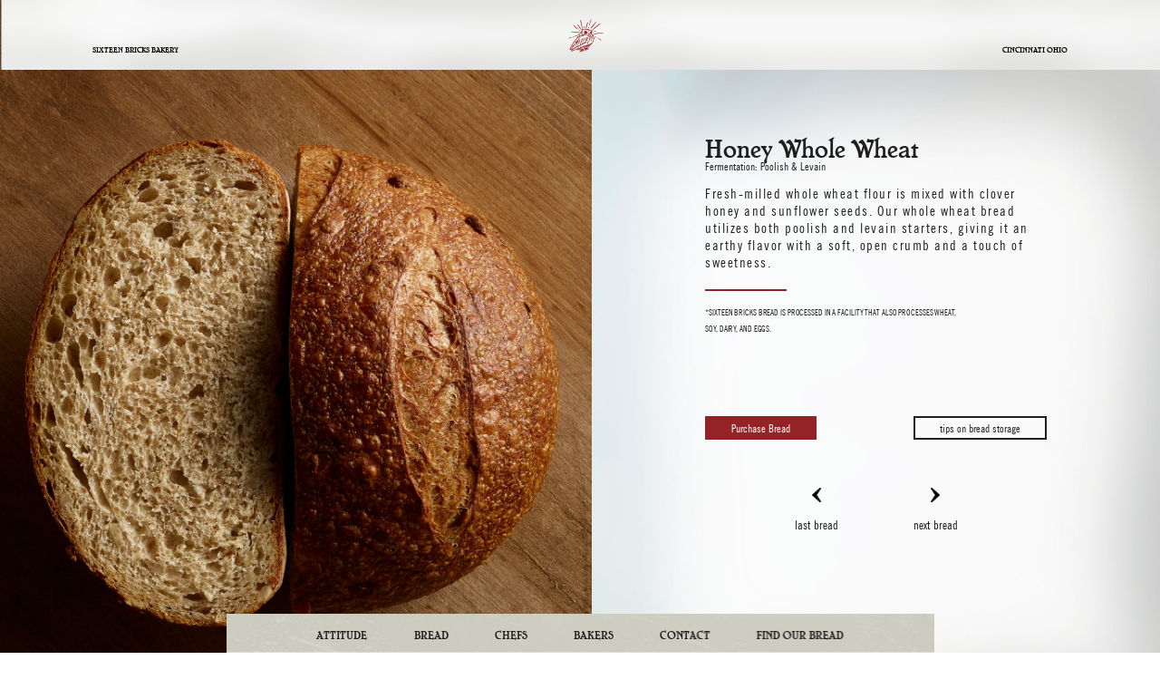

--- FILE ---
content_type: text/html; charset=UTF-8
request_url: https://sixteenbricks.com/bread/honeywhole/
body_size: 7064
content:
<!DOCTYPE html>
<html lang="en-US">
<head>
<meta charset="UTF-8">
<meta name="viewport" content="width=device-width, initial-scale=1">
<link rel="profile" href="https://gmpg.org/xfn/11">
<link rel="pingback" href="https://sixteenbricks.com/xmlrpc.php">

<link rel="stylesheet" href="https://sixteenbricks.com/wp-content/themes/bakery/css/animate.css">
<link rel="stylesheet" href="https://sixteenbricks.com/wp-content/themes/bakery/css/owl.carousel.css">
<link rel="stylesheet" href="https://sixteenbricks.com/wp-content/themes/bakery/css/jquery.scrollbar.css">
<link rel="shortcut icon" type="image/png" href="https://sixteenbricks.com/wp-content/themes/bakery/images/favicon.png"/>

<meta property="og:url" content="https://sixteenbricks.com" />
<meta property="og:title"  content="Sixteen Bricks Artisan Bakery" />
<meta property="og:description"  content="" />
<meta property="og:image"    content="https://sixteenbricks.com/wp-content/themes/bakery/images/fb.png" />	

<title>HONEY WHOLE WHEAT &#8211; Sixteen Bricks Artisan Bakery</title>

<!-- All In One SEO Pack 3.6.2ob_start_detected [-1,-1] -->
<meta name="description"  content="Fresh-milled whole wheat flour, clover honey, and sunflower seeds make up this delicious bread." />

<meta name="keywords"  content="honey whole wheat,honey whole wheat cincinnati,honey whole wheat best in ohio,best honey whole wheat,best honey whole wheat midwest,honey whole wheat wholesale," />

<script type="application/ld+json" class="aioseop-schema">{"@context":"https://schema.org","@graph":[{"@type":"Organization","@id":"https://sixteenbricks.com/#organization","url":"https://sixteenbricks.com/","name":"Sixteen Bricks Artisan Bakery","sameAs":[]},{"@type":"WebSite","@id":"https://sixteenbricks.com/#website","url":"https://sixteenbricks.com/","name":"Sixteen Bricks Artisan Bakery","publisher":{"@id":"https://sixteenbricks.com/#organization"}},{"@type":"WebPage","@id":"https://sixteenbricks.com/bread/honeywhole/#webpage","url":"https://sixteenbricks.com/bread/honeywhole/","inLanguage":"en-US","name":"HONEY WHOLE WHEAT","isPartOf":{"@id":"https://sixteenbricks.com/#website"},"breadcrumb":{"@id":"https://sixteenbricks.com/bread/honeywhole/#breadcrumblist"},"description":"Fresh-milled whole wheat flour, clover honey, and sunflower seeds make up this delicious bread.","datePublished":"2017-07-11T06:15:45+00:00","dateModified":"2017-12-06T14:43:59+00:00"},{"@type":"BreadcrumbList","@id":"https://sixteenbricks.com/bread/honeywhole/#breadcrumblist","itemListElement":[{"@type":"ListItem","position":1,"item":{"@type":"WebPage","@id":"https://sixteenbricks.com/","url":"https://sixteenbricks.com/","name":"Wholesale Artisan &amp; Whole Milled Bread - Sixteen Bricks"}},{"@type":"ListItem","position":2,"item":{"@type":"WebPage","@id":"https://sixteenbricks.com/bread/","url":"https://sixteenbricks.com/bread/","name":"BREAD"}},{"@type":"ListItem","position":3,"item":{"@type":"WebPage","@id":"https://sixteenbricks.com/bread/honeywhole/","url":"https://sixteenbricks.com/bread/honeywhole/","name":"HONEY WHOLE WHEAT"}}]}]}</script>
<link rel="canonical" href="https://sixteenbricks.com/bread/honeywhole/" />
<!-- All In One SEO Pack -->
<link rel='dns-prefetch' href='//www.google.com' />
<link rel='dns-prefetch' href='//s.w.org' />
<link rel="alternate" type="application/rss+xml" title="Sixteen Bricks Artisan Bakery &raquo; Feed" href="https://sixteenbricks.com/feed/" />
<link rel="alternate" type="application/rss+xml" title="Sixteen Bricks Artisan Bakery &raquo; Comments Feed" href="https://sixteenbricks.com/comments/feed/" />
<!-- This site uses the Google Analytics by MonsterInsights plugin v7.10.4 - Using Analytics tracking - https://www.monsterinsights.com/ -->
<script type="text/javascript" data-cfasync="false">
	var mi_version         = '7.10.4';
	var mi_track_user      = true;
	var mi_no_track_reason = '';
	
	var disableStr = 'ga-disable-UA-76970364-2';

	/* Function to detect opted out users */
	function __gaTrackerIsOptedOut() {
		return document.cookie.indexOf(disableStr + '=true') > -1;
	}

	/* Disable tracking if the opt-out cookie exists. */
	if ( __gaTrackerIsOptedOut() ) {
		window[disableStr] = true;
	}

	/* Opt-out function */
	function __gaTrackerOptout() {
	  document.cookie = disableStr + '=true; expires=Thu, 31 Dec 2099 23:59:59 UTC; path=/';
	  window[disableStr] = true;
	}
	
	if ( mi_track_user ) {
		(function(i,s,o,g,r,a,m){i['GoogleAnalyticsObject']=r;i[r]=i[r]||function(){
			(i[r].q=i[r].q||[]).push(arguments)},i[r].l=1*new Date();a=s.createElement(o),
			m=s.getElementsByTagName(o)[0];a.async=1;a.src=g;m.parentNode.insertBefore(a,m)
		})(window,document,'script','//www.google-analytics.com/analytics.js','__gaTracker');

		__gaTracker('create', 'UA-76970364-2', 'auto');
		__gaTracker('set', 'forceSSL', true);
		__gaTracker('require', 'displayfeatures');
		__gaTracker('send','pageview');
	} else {
		console.log( "" );
		(function() {
			/* https://developers.google.com/analytics/devguides/collection/analyticsjs/ */
			var noopfn = function() {
				return null;
			};
			var noopnullfn = function() {
				return null;
			};
			var Tracker = function() {
				return null;
			};
			var p = Tracker.prototype;
			p.get = noopfn;
			p.set = noopfn;
			p.send = noopfn;
			var __gaTracker = function() {
				var len = arguments.length;
				if ( len === 0 ) {
					return;
				}
				var f = arguments[len-1];
				if ( typeof f !== 'object' || f === null || typeof f.hitCallback !== 'function' ) {
					console.log( 'Not running function __gaTracker(' + arguments[0] + " ....) because you are not being tracked. " + mi_no_track_reason );
					return;
				}
				try {
					f.hitCallback();
				} catch (ex) {

				}
			};
			__gaTracker.create = function() {
				return new Tracker();
			};
			__gaTracker.getByName = noopnullfn;
			__gaTracker.getAll = function() {
				return [];
			};
			__gaTracker.remove = noopfn;
			window['__gaTracker'] = __gaTracker;
					})();
		}
</script>
<!-- / Google Analytics by MonsterInsights -->
		<script type="text/javascript">
			window._wpemojiSettings = {"baseUrl":"https:\/\/s.w.org\/images\/core\/emoji\/12.0.0-1\/72x72\/","ext":".png","svgUrl":"https:\/\/s.w.org\/images\/core\/emoji\/12.0.0-1\/svg\/","svgExt":".svg","source":{"concatemoji":"https:\/\/sixteenbricks.com\/wp-includes\/js\/wp-emoji-release.min.js?ver=5.4"}};
			/*! This file is auto-generated */
			!function(e,a,t){var r,n,o,i,p=a.createElement("canvas"),s=p.getContext&&p.getContext("2d");function c(e,t){var a=String.fromCharCode;s.clearRect(0,0,p.width,p.height),s.fillText(a.apply(this,e),0,0);var r=p.toDataURL();return s.clearRect(0,0,p.width,p.height),s.fillText(a.apply(this,t),0,0),r===p.toDataURL()}function l(e){if(!s||!s.fillText)return!1;switch(s.textBaseline="top",s.font="600 32px Arial",e){case"flag":return!c([127987,65039,8205,9895,65039],[127987,65039,8203,9895,65039])&&(!c([55356,56826,55356,56819],[55356,56826,8203,55356,56819])&&!c([55356,57332,56128,56423,56128,56418,56128,56421,56128,56430,56128,56423,56128,56447],[55356,57332,8203,56128,56423,8203,56128,56418,8203,56128,56421,8203,56128,56430,8203,56128,56423,8203,56128,56447]));case"emoji":return!c([55357,56424,55356,57342,8205,55358,56605,8205,55357,56424,55356,57340],[55357,56424,55356,57342,8203,55358,56605,8203,55357,56424,55356,57340])}return!1}function d(e){var t=a.createElement("script");t.src=e,t.defer=t.type="text/javascript",a.getElementsByTagName("head")[0].appendChild(t)}for(i=Array("flag","emoji"),t.supports={everything:!0,everythingExceptFlag:!0},o=0;o<i.length;o++)t.supports[i[o]]=l(i[o]),t.supports.everything=t.supports.everything&&t.supports[i[o]],"flag"!==i[o]&&(t.supports.everythingExceptFlag=t.supports.everythingExceptFlag&&t.supports[i[o]]);t.supports.everythingExceptFlag=t.supports.everythingExceptFlag&&!t.supports.flag,t.DOMReady=!1,t.readyCallback=function(){t.DOMReady=!0},t.supports.everything||(n=function(){t.readyCallback()},a.addEventListener?(a.addEventListener("DOMContentLoaded",n,!1),e.addEventListener("load",n,!1)):(e.attachEvent("onload",n),a.attachEvent("onreadystatechange",function(){"complete"===a.readyState&&t.readyCallback()})),(r=t.source||{}).concatemoji?d(r.concatemoji):r.wpemoji&&r.twemoji&&(d(r.twemoji),d(r.wpemoji)))}(window,document,window._wpemojiSettings);
		</script>
		<style type="text/css">
img.wp-smiley,
img.emoji {
	display: inline !important;
	border: none !important;
	box-shadow: none !important;
	height: 1em !important;
	width: 1em !important;
	margin: 0 .07em !important;
	vertical-align: -0.1em !important;
	background: none !important;
	padding: 0 !important;
}
</style>
	<link rel='stylesheet' id='wp-block-library-css'  href='https://sixteenbricks.com/wp-includes/css/dist/block-library/style.min.css?ver=5.4' type='text/css' media='all' />
<link rel='stylesheet' id='contact-form-7-css'  href='https://sixteenbricks.com/wp-content/plugins/contact-form-7/includes/css/styles.css?ver=5.1.7' type='text/css' media='all' />
<link rel='stylesheet' id='bakery-style-css'  href='https://sixteenbricks.com/wp-content/themes/bakery/style.css?ver=20160816' type='text/css' media='all' />
<link rel='stylesheet' id='animatge-css'  href='https://sixteenbricks.com/wp-content/themes/bakery/css/animate.css?ver=20160816' type='text/css' media='' />
<link rel='stylesheet' id='icommon-css'  href='https://sixteenbricks.com/wp-content/themes/bakery/css/icomoon.css?ver=20160816' type='text/css' media='' />
<link rel='stylesheet' id='bakery1024-css'  href='https://sixteenbricks.com/wp-content/themes/bakery/css/style1024.css?ver=20160817' type='text/css' media='(max-width: 1200px)' />
<link rel='stylesheet' id='bakery768-css'  href='https://sixteenbricks.com/wp-content/themes/bakery/css/style768.css?ver=20160816' type='text/css' media='(max-width: 1023px)' />
<link rel='stylesheet' id='bakery320-css'  href='https://sixteenbricks.com/wp-content/themes/bakery/css/style320.css?ver=20160816' type='text/css' media='(max-width: 599px)' />
<link rel='stylesheet' id='bakery-css'  href='https://sixteenbricks.com/wp-content/themes/bakery/temp/temp.css?ver=20160816' type='text/css' media='(max-width: 2000px)' />
<script>if (document.location.protocol != "https:") {document.location = document.URL.replace(/^http:/i, "https:");}</script><script type='text/javascript'>
/* <![CDATA[ */
var monsterinsights_frontend = {"js_events_tracking":"true","download_extensions":"doc,pdf,ppt,zip,xls,docx,pptx,xlsx","inbound_paths":"[]","home_url":"https:\/\/sixteenbricks.com","hash_tracking":"false"};
/* ]]> */
</script>
<script type='text/javascript' src='https://sixteenbricks.com/wp-content/plugins/google-analytics-for-wordpress/assets/js/frontend.min.js?ver=7.10.4'></script>
<script type='text/javascript' src='https://sixteenbricks.com/wp-includes/js/jquery/jquery.js?ver=1.12.4-wp'></script>
<script type='text/javascript' src='https://sixteenbricks.com/wp-includes/js/jquery/jquery-migrate.min.js?ver=1.4.1'></script>
<!--[if lt IE 9]>
<script type='text/javascript' src='https://sixteenbricks.com/wp-content/themes/bakery/js/html5shiv.min.js?ver=3.7.2'></script>
<![endif]-->
<link rel='https://api.w.org/' href='https://sixteenbricks.com/wp-json/' />
<link rel="EditURI" type="application/rsd+xml" title="RSD" href="https://sixteenbricks.com/xmlrpc.php?rsd" />
<link rel="wlwmanifest" type="application/wlwmanifest+xml" href="https://sixteenbricks.com/wp-includes/wlwmanifest.xml" /> 
<meta name="generator" content="WordPress 5.4" />
<link rel='shortlink' href='https://sixteenbricks.com/?p=216' />
<link rel="alternate" type="application/json+oembed" href="https://sixteenbricks.com/wp-json/oembed/1.0/embed?url=https%3A%2F%2Fsixteenbricks.com%2Fbread%2Fhoneywhole%2F" />
<link rel="alternate" type="text/xml+oembed" href="https://sixteenbricks.com/wp-json/oembed/1.0/embed?url=https%3A%2F%2Fsixteenbricks.com%2Fbread%2Fhoneywhole%2F&#038;format=xml" />
<style type="text/css">.recentcomments a{display:inline !important;padding:0 !important;margin:0 !important;}</style>		<style type="text/css" id="wp-custom-css">
			.grecaptcha-badge {
opacity:0 !important;
}		</style>
		</head>

<body data-rsssl=1 class="page-template page-template-bread page-template-bread-php page page-id-216 page-child parent-pageid-19">

<div id="loader">
    <div class="overlay-loader">
        <div class="white">
            <span class="icon-bird"></span>
        </div>
        <div class="red">
            <span class="icon-bird"></span>
        </div>
    </div>

</div>

   <div class="bottom-menu"><ul id="menu-mainmenu" class="menu"><li id="menu-item-47" class="menu-item menu-item-type-post_type menu-item-object-page menu-item-47"><a href="https://sixteenbricks.com/attitude/">ATTITUDE</a></li>
<li id="menu-item-309" class="menu-item menu-item-type-custom menu-item-object-custom current-menu-ancestor current-menu-parent menu-item-has-children menu-item-309"><a href="/bread/arcade">BREAD</a>
<ul class="sub-menu">
	<li id="menu-item-234" class="menu-item menu-item-type-post_type menu-item-object-page menu-item-234"><a href="https://sixteenbricks.com/bread/arcade-sourdough/">ARCADE SOURDOUGH</a></li>
	<li id="menu-item-235" class="menu-item menu-item-type-post_type menu-item-object-page menu-item-235"><a href="https://sixteenbricks.com/bread/ciabatta/">CIABATTA</a></li>
	<li id="menu-item-236" class="menu-item menu-item-type-post_type menu-item-object-page current-menu-item page_item page-item-216 current_page_item menu-item-236"><a href="https://sixteenbricks.com/bread/honeywhole/" aria-current="page">HONEY WHOLE WHEAT</a></li>
	<li id="menu-item-95" class="menu-item menu-item-type-post_type menu-item-object-page menu-item-95"><a href="https://sixteenbricks.com/bread/rye/">RYE</a></li>
	<li id="menu-item-253" class="menu-item menu-item-type-post_type menu-item-object-page menu-item-253"><a href="https://sixteenbricks.com/bread/pain-au-levain/">PAIN AU LEVAIN</a></li>
	<li id="menu-item-238" class="menu-item menu-item-type-post_type menu-item-object-page menu-item-238"><a href="https://sixteenbricks.com/bread/whole-grain/">WHOLE GRAIN</a></li>
	<li id="menu-item-237" class="menu-item menu-item-type-post_type menu-item-object-page menu-item-237"><a href="https://sixteenbricks.com/bread/quinoa/">QUINOA</a></li>
	<li id="menu-item-299" class="menu-item menu-item-type-post_type menu-item-object-page menu-item-299"><a href="https://sixteenbricks.com/bread/bread-storage/">BREAD STORAGE</a></li>
</ul>
</li>
<li id="menu-item-51" class="menu-item menu-item-type-post_type menu-item-object-page menu-item-51"><a href="https://sixteenbricks.com/chefs/">CHEFS</a></li>
<li id="menu-item-48" class="menu-item menu-item-type-post_type menu-item-object-page menu-item-48"><a href="https://sixteenbricks.com/bakers/">BAKERS</a></li>
<li id="menu-item-52" class="menu-item menu-item-type-post_type menu-item-object-page menu-item-52"><a href="https://sixteenbricks.com/contact/">CONTACT</a></li>
<li id="menu-item-140" class="menu-item menu-item-type-post_type menu-item-object-page menu-item-140"><a href="https://sixteenbricks.com/find-our-bread/">FIND OUR BREAD</a></li>
</ul></div>

<a href="tel:5138731426" class="call-mobile only-phone"><span class="icon-call"></span><span class="ico-label">CALL</span></a>

<a href="#" class="only-stab mobileButton">
    <span></span>
    <span></span>
    <span></span>
</a>

<div class="mobileMenu only-stab">
    <div class="container">
        <img src="https://sixteenbricks.com/wp-content/themes/bakery/images/arrow-down-red.svg" alt="" class="closeMenu left" />
        <img src="https://sixteenbricks.com/wp-content/themes/bakery/images/arrow-down-red.svg" alt="" class="closeMenu right" />
        <div class="top-block">
            <a href="https://sixteenbricks.com"><img alt="" src="https://sixteenbricks.com/wp-content/themes/bakery/images/bird2.png" class="mobile-menu-logo"  /></a>
            <a href="https://sixteenbricks.com"><img alt="" src="https://sixteenbricks.com/wp-content/themes/bakery/images/sb.png" class="mobile-menu-logo-desc"  /></a>
        </div>
        <div class="mob-menu"><ul id="menu-mobilemenu" class="menu"><li id="menu-item-228" class="menu-item menu-item-type-custom menu-item-object-custom current-menu-ancestor current-menu-parent menu-item-has-children menu-item-228"><a href="/bread/arcade/">BREADS</a>
<ul class="sub-menu">
	<li id="menu-item-229" class="menu-item menu-item-type-post_type menu-item-object-page menu-item-229"><a href="https://sixteenbricks.com/bread/arcade-sourdough/">ARCADE SOURDOUGH</a></li>
	<li id="menu-item-230" class="menu-item menu-item-type-post_type menu-item-object-page menu-item-230"><a href="https://sixteenbricks.com/bread/ciabatta/">CIABATTA</a></li>
	<li id="menu-item-231" class="menu-item menu-item-type-post_type menu-item-object-page current-menu-item page_item page-item-216 current_page_item menu-item-231"><a href="https://sixteenbricks.com/bread/honeywhole/" aria-current="page">HONEY WHOLE WHEAT</a></li>
	<li id="menu-item-191" class="menu-item menu-item-type-post_type menu-item-object-page menu-item-191"><a href="https://sixteenbricks.com/bread/rye/">RYE</a></li>
	<li id="menu-item-233" class="menu-item menu-item-type-post_type menu-item-object-page menu-item-233"><a href="https://sixteenbricks.com/bread/whole-grain/">WHOLE GRAIN</a></li>
	<li id="menu-item-232" class="menu-item menu-item-type-post_type menu-item-object-page menu-item-232"><a href="https://sixteenbricks.com/bread/quinoa/">QUINOA</a></li>
	<li id="menu-item-298" class="menu-item menu-item-type-post_type menu-item-object-page menu-item-298"><a href="https://sixteenbricks.com/bread/bread-storage/">BREAD STORAGE</a></li>
</ul>
</li>
<li id="menu-item-162" class="menu-item menu-item-type-post_type menu-item-object-page menu-item-162"><a href="https://sixteenbricks.com/attitude/">ATTITUDE</a></li>
<li id="menu-item-164" class="menu-item menu-item-type-post_type menu-item-object-page menu-item-164"><a href="https://sixteenbricks.com/chefs/">CHEFS</a></li>
<li id="menu-item-163" class="menu-item menu-item-type-post_type menu-item-object-page menu-item-163"><a href="https://sixteenbricks.com/bakers/">BAKERS</a></li>
<li id="menu-item-166" class="menu-item menu-item-type-post_type menu-item-object-page menu-item-166"><a href="https://sixteenbricks.com/find-our-bread/">FIND OUR BREAD</a></li>
<li id="menu-item-165" class="menu-item menu-item-type-post_type menu-item-object-page menu-item-165"><a href="https://sixteenbricks.com/contact/">CONTACT</a></li>
</ul></div>        <div class="links-container">
            <ul class="links"> 
                <li>
                    <a href="mailto:sales@sixteenbricks.com" class="link-email">
                        <img src="https://sixteenbricks.com/wp-content/themes/bakery/images/ico1.png" alt="" />
                    </a>
                </li>
                <li>
                    <a href="https://www.facebook.com/SixteenBricks/" target="_blank" class="link-fb" >
                         <img src="https://sixteenbricks.com/wp-content/themes/bakery/images/ico2.png" alt="" />
                    </a>
                </li>
                <li>
                    <a href="https://www.instagram.com/explore/locations/338664171/sixteen-bricks-artisan-bakehouse/" target="_blank" class="link-inst" >
                         <img src="https://sixteenbricks.com/wp-content/themes/bakery/images/ico3.png" alt="" />
                    </a>
                </li>
            </ul>
            <div class="foot-menu">
                <div class="left">CINCINNATI, OHIO</div>
                <div class="right">SIXTEEN BRICKS BAKERY</div>
            </div>
        </div>
    </div>
</div>




<div class="top-info-box  " >
    <a href="https://sixteenbricks.com" >
        <span class="icon-bird bird wow fadeIn" data-wow-delay="1s"></span>
    </a>
    <div class="top-info wow fadeIn" data-wow-delay="0.5s">
        <a href="https://sixteenbricks.com/" class="left">
            SIXTEEN BRICKS BAKERY
        </a>
        <span class="right">
            CINCINNATI OHIO
        </span>
         <a href="https://sixteenbricks.com" class="mobile-logo only-stab bird-normal-bread">
            <span class="icon-bird bird"></span>
        </a>
    </div>
</div>



<div class="bread-cols full ">
        <div class="photo wow fadeIn" data-wow-delay="0.7s" style="background-image: url('https://sixteenbricks.com/wp-content/uploads/2017/07/Honeywhole-wheat_060.jpg')"></div>
    <div class="breadMobileButtons only-stab">
         <a href="" class="button button-red">Purchase Bread</a>
           
                <a href="https://sixteenbricks.com/bread/bread-storage/" class="button button-white">Bread Storage</a>
                     
    </div>
    <div class="desc wow fadeIn" data-wow-delay="1.5s" >
        <div class="content">
                        <h1 class="tit">
                Honey Whole Wheat            </h1>
                            <h2 class="subtit">Fermentation: Poolish & Levain</h2>
                        <div class="info">
                                    <p>Fresh-milled whole wheat flour is mixed with clover honey and sunflower seeds. Our whole wheat bread utilizes both poolish and levain starters, giving it an earthy flavor with a soft, open crumb and a touch of sweetness.</p>
                              
                                <div class="info-more-info">
                                                                <div class="inf-2">
                            *SIXTEEN BRICKS BREAD IS PROCESSED IN A FACILITY THAT ALSO PROCESSES WHEAT,  SOY, DAIRY, AND EGGS.                        </div>
                                    </div>
                            </div>
            <div class="buttons">
                <a href="" class="button button-red">Purchase Bread</a>
                      
                         <a href="https://sixteenbricks.com/bread/bread-storage/" class="button button-bordered">tips on bread storage</a>
                                   
            </div>
            <div class="links">
                                                    <a href="https://sixteenbricks.com/bread/ciabatta/" class="link prev-link">last bread</a>
                                 <a href="https://sixteenbricks.com/bread/rye/" class="link next-link">next bread</a>
                             </div>
        </div>
                                    <a href="https://sixteenbricks.com/bread/ciabatta/" class="link prev-link only-stab"></a>
                                <a href="https://sixteenbricks.com/bread/rye/" class="link next-link only-stab"></a>
                    </div>
   
</div>

<script type='text/javascript'>
/* <![CDATA[ */
var wpcf7 = {"apiSettings":{"root":"https:\/\/sixteenbricks.com\/wp-json\/contact-form-7\/v1","namespace":"contact-form-7\/v1"},"cached":"1"};
/* ]]> */
</script>
<script type='text/javascript' src='https://sixteenbricks.com/wp-content/plugins/contact-form-7/includes/js/scripts.js?ver=5.1.7'></script>
<script type='text/javascript' src='https://www.google.com/recaptcha/api.js?render=6LfcW6QUAAAAAEtuIaSOdqW4scm6-Nxee8SRIrpT&#038;ver=3.0'></script>
<script type='text/javascript' src='https://sixteenbricks.com/wp-content/themes/bakery/js/base.js?ver=5.4'></script>
<script type='text/javascript' src='https://sixteenbricks.com/wp-includes/js/wp-embed.min.js?ver=5.4'></script>
<script type="text/javascript">
( function( grecaptcha, sitekey, actions ) {

	var wpcf7recaptcha = {

		execute: function( action ) {
			grecaptcha.execute(
				sitekey,
				{ action: action }
			).then( function( token ) {
				var forms = document.getElementsByTagName( 'form' );

				for ( var i = 0; i < forms.length; i++ ) {
					var fields = forms[ i ].getElementsByTagName( 'input' );

					for ( var j = 0; j < fields.length; j++ ) {
						var field = fields[ j ];

						if ( 'g-recaptcha-response' === field.getAttribute( 'name' ) ) {
							field.setAttribute( 'value', token );
							break;
						}
					}
				}
			} );
		},

		executeOnHomepage: function() {
			wpcf7recaptcha.execute( actions[ 'homepage' ] );
		},

		executeOnContactform: function() {
			wpcf7recaptcha.execute( actions[ 'contactform' ] );
		},

	};

	grecaptcha.ready(
		wpcf7recaptcha.executeOnHomepage
	);

	document.addEventListener( 'change',
		wpcf7recaptcha.executeOnContactform, false
	);

	document.addEventListener( 'wpcf7submit',
		wpcf7recaptcha.executeOnHomepage, false
	);

} )(
	grecaptcha,
	'6LfcW6QUAAAAAEtuIaSOdqW4scm6-Nxee8SRIrpT',
	{"homepage":"homepage","contactform":"contactform"}
);
</script>



<div class="home-photo-box" data-stellar-background-ratio="0.8" style="background-image: url('https://sixteenbricks.com/wp-content/themes/bakery/images/bg16.jpg');">
    <!-- <img src="/images/bg11.jpg" alt="Photo bg" class="wow fadeIn"  data-wow-delay="0s" /> -->
    <div class="inner">
        <a href="https://sixteenbricks.com/meet-marcus/"><span class="photo-box-bird icon-bird wow fadeIn" data-wow-delay="0.5s"></span></a>
    </div>
</div>

<footer class="bottom-foot full">
    <div class="container">
        <div class="foot-cols full">
            <div class="fdata">
                                            <h2 class="tit">SIXTEEN BRICKS BAKERY</h1>
                                            <h3 class="subtit">ARTISAN BREAD</h3>
                <div class="address">
                    <p>
                        4760-B Paddock Rd<br/>
                        Cincinnati, OH 45229<br/>
                        &copy;2017 Sixteen Bricks Bakery 
                    </p>
                </div>
            </div>
            <div class="finfo-social">
                 <ul class="fmenu">
                    <li><a class="l-chefs" href="https://sixteenbricks.com/chefs/">CHEF PARTNERS</a></li>
                    <li><a class="l-meet" href="https://sixteenbricks.com/meet-marcus/">MARCUS THE OWL</a></li>
                </ul>
                <div class="f-social">
                    <ul class="links"> 
                        <li>
                            <a href="mailto:sales@sixteeenbricks.com" class="link-email"></a>
                        </li>
                        <li>
                            <a href="https://www.facebook.com/SixteenBricks/" target="_blank" class="link-fb"></a>
                        </li>
                        <li>
                            <a href="https://www.instagram.com/explore/locations/338664171/sixteen-bricks-artisan-bakehouse/" target="_blank" class="link-inst"></a>
                        </li>
                    </ul>
                </div>
            </div>
            <div class="fmenu-box">
                <ul class="fmenu">
                    <li><a class="l-attitude" href="https://sixteenbricks.com/attitude/">ABOUT US</a></li>
                    <li><a class="l-breads" href="https://sixteenbricks.com/bread/arcade-sourdough/">OUR BREAD</a></li>
                    <li><a class="l-bakers" href="https://sixteenbricks.com/bakers/">OUR BAKERS</a></li>
                    <li><a class="l-contact" href="https://sixteenbricks.com/contact/">CONTACT</a></li>
                    <li><a class="l-find" href="https://sixteenbricks.com/find-our-bread/">FIND OUR BREAD</a></li>
                </ul>
            </div>
            <div class="bottom-text">
            <p>Sixteen Bricks is a Cincinnati-based artisan bakery and wholesaler servicing chefs and the discerning. </p>
            <p>Every loaf is made by hand with the highest quality ingredients, technique, and patience. </p></div>
        </div>
    </div>
</footer>

<footer class="footTab only-stab">
    <div class="container">
        <div class="left">
            CINCINNATI, OHIO
        </div>
        <div class="right">
            SIXTEEN BRICKS BAKERY
        </div>
    </div>
</footer>

<script src="https://sixteenbricks.com/wp-content/themes/bakery/js/owl.carousel.min.js"></script>
<script src="https://sixteenbricks.com/wp-content/themes/bakery/js/jquery.scrollbar.min.js"></script>
<script src="https://sixteenbricks.com/wp-content/themes/bakery/js/preloadjs-0.6.1.min.js"></script>
<script src="https://sixteenbricks.com/wp-content/themes/bakery/js/jquery.validate.min.js"></script>
<script src="https://sixteenbricks.com/wp-content/themes/bakery/js/stellar.js"></script>

<script src="https://sixteenbricks.com/wp-content/themes/bakery/js/wow.min.js"></script>
 

</body>
</html>


<script>
   jQuery( document ).ready(function() {
    jQuery.stellar();
        var preload = new createjs.LoadQueue(true);
		preload.on("complete", handleComplete, this);
		preload.loadManifest([
		"https://sixteenbricks.com/wp-content/uploads/2017/07/Honeywhole-wheat_060.jpg"]);
		function handleComplete() {	 
            jQuery('#loader').fadeOut(700);
            if(jQuery(window).width()>1024){
                var wow = new WOW();
                wow.init();
            }            
		}

    });
</script>

--- FILE ---
content_type: text/html; charset=utf-8
request_url: https://www.google.com/recaptcha/api2/anchor?ar=1&k=6LfcW6QUAAAAAEtuIaSOdqW4scm6-Nxee8SRIrpT&co=aHR0cHM6Ly9zaXh0ZWVuYnJpY2tzLmNvbTo0NDM.&hl=en&v=N67nZn4AqZkNcbeMu4prBgzg&size=invisible&anchor-ms=20000&execute-ms=30000&cb=2khrrix4aw17
body_size: 48602
content:
<!DOCTYPE HTML><html dir="ltr" lang="en"><head><meta http-equiv="Content-Type" content="text/html; charset=UTF-8">
<meta http-equiv="X-UA-Compatible" content="IE=edge">
<title>reCAPTCHA</title>
<style type="text/css">
/* cyrillic-ext */
@font-face {
  font-family: 'Roboto';
  font-style: normal;
  font-weight: 400;
  font-stretch: 100%;
  src: url(//fonts.gstatic.com/s/roboto/v48/KFO7CnqEu92Fr1ME7kSn66aGLdTylUAMa3GUBHMdazTgWw.woff2) format('woff2');
  unicode-range: U+0460-052F, U+1C80-1C8A, U+20B4, U+2DE0-2DFF, U+A640-A69F, U+FE2E-FE2F;
}
/* cyrillic */
@font-face {
  font-family: 'Roboto';
  font-style: normal;
  font-weight: 400;
  font-stretch: 100%;
  src: url(//fonts.gstatic.com/s/roboto/v48/KFO7CnqEu92Fr1ME7kSn66aGLdTylUAMa3iUBHMdazTgWw.woff2) format('woff2');
  unicode-range: U+0301, U+0400-045F, U+0490-0491, U+04B0-04B1, U+2116;
}
/* greek-ext */
@font-face {
  font-family: 'Roboto';
  font-style: normal;
  font-weight: 400;
  font-stretch: 100%;
  src: url(//fonts.gstatic.com/s/roboto/v48/KFO7CnqEu92Fr1ME7kSn66aGLdTylUAMa3CUBHMdazTgWw.woff2) format('woff2');
  unicode-range: U+1F00-1FFF;
}
/* greek */
@font-face {
  font-family: 'Roboto';
  font-style: normal;
  font-weight: 400;
  font-stretch: 100%;
  src: url(//fonts.gstatic.com/s/roboto/v48/KFO7CnqEu92Fr1ME7kSn66aGLdTylUAMa3-UBHMdazTgWw.woff2) format('woff2');
  unicode-range: U+0370-0377, U+037A-037F, U+0384-038A, U+038C, U+038E-03A1, U+03A3-03FF;
}
/* math */
@font-face {
  font-family: 'Roboto';
  font-style: normal;
  font-weight: 400;
  font-stretch: 100%;
  src: url(//fonts.gstatic.com/s/roboto/v48/KFO7CnqEu92Fr1ME7kSn66aGLdTylUAMawCUBHMdazTgWw.woff2) format('woff2');
  unicode-range: U+0302-0303, U+0305, U+0307-0308, U+0310, U+0312, U+0315, U+031A, U+0326-0327, U+032C, U+032F-0330, U+0332-0333, U+0338, U+033A, U+0346, U+034D, U+0391-03A1, U+03A3-03A9, U+03B1-03C9, U+03D1, U+03D5-03D6, U+03F0-03F1, U+03F4-03F5, U+2016-2017, U+2034-2038, U+203C, U+2040, U+2043, U+2047, U+2050, U+2057, U+205F, U+2070-2071, U+2074-208E, U+2090-209C, U+20D0-20DC, U+20E1, U+20E5-20EF, U+2100-2112, U+2114-2115, U+2117-2121, U+2123-214F, U+2190, U+2192, U+2194-21AE, U+21B0-21E5, U+21F1-21F2, U+21F4-2211, U+2213-2214, U+2216-22FF, U+2308-230B, U+2310, U+2319, U+231C-2321, U+2336-237A, U+237C, U+2395, U+239B-23B7, U+23D0, U+23DC-23E1, U+2474-2475, U+25AF, U+25B3, U+25B7, U+25BD, U+25C1, U+25CA, U+25CC, U+25FB, U+266D-266F, U+27C0-27FF, U+2900-2AFF, U+2B0E-2B11, U+2B30-2B4C, U+2BFE, U+3030, U+FF5B, U+FF5D, U+1D400-1D7FF, U+1EE00-1EEFF;
}
/* symbols */
@font-face {
  font-family: 'Roboto';
  font-style: normal;
  font-weight: 400;
  font-stretch: 100%;
  src: url(//fonts.gstatic.com/s/roboto/v48/KFO7CnqEu92Fr1ME7kSn66aGLdTylUAMaxKUBHMdazTgWw.woff2) format('woff2');
  unicode-range: U+0001-000C, U+000E-001F, U+007F-009F, U+20DD-20E0, U+20E2-20E4, U+2150-218F, U+2190, U+2192, U+2194-2199, U+21AF, U+21E6-21F0, U+21F3, U+2218-2219, U+2299, U+22C4-22C6, U+2300-243F, U+2440-244A, U+2460-24FF, U+25A0-27BF, U+2800-28FF, U+2921-2922, U+2981, U+29BF, U+29EB, U+2B00-2BFF, U+4DC0-4DFF, U+FFF9-FFFB, U+10140-1018E, U+10190-1019C, U+101A0, U+101D0-101FD, U+102E0-102FB, U+10E60-10E7E, U+1D2C0-1D2D3, U+1D2E0-1D37F, U+1F000-1F0FF, U+1F100-1F1AD, U+1F1E6-1F1FF, U+1F30D-1F30F, U+1F315, U+1F31C, U+1F31E, U+1F320-1F32C, U+1F336, U+1F378, U+1F37D, U+1F382, U+1F393-1F39F, U+1F3A7-1F3A8, U+1F3AC-1F3AF, U+1F3C2, U+1F3C4-1F3C6, U+1F3CA-1F3CE, U+1F3D4-1F3E0, U+1F3ED, U+1F3F1-1F3F3, U+1F3F5-1F3F7, U+1F408, U+1F415, U+1F41F, U+1F426, U+1F43F, U+1F441-1F442, U+1F444, U+1F446-1F449, U+1F44C-1F44E, U+1F453, U+1F46A, U+1F47D, U+1F4A3, U+1F4B0, U+1F4B3, U+1F4B9, U+1F4BB, U+1F4BF, U+1F4C8-1F4CB, U+1F4D6, U+1F4DA, U+1F4DF, U+1F4E3-1F4E6, U+1F4EA-1F4ED, U+1F4F7, U+1F4F9-1F4FB, U+1F4FD-1F4FE, U+1F503, U+1F507-1F50B, U+1F50D, U+1F512-1F513, U+1F53E-1F54A, U+1F54F-1F5FA, U+1F610, U+1F650-1F67F, U+1F687, U+1F68D, U+1F691, U+1F694, U+1F698, U+1F6AD, U+1F6B2, U+1F6B9-1F6BA, U+1F6BC, U+1F6C6-1F6CF, U+1F6D3-1F6D7, U+1F6E0-1F6EA, U+1F6F0-1F6F3, U+1F6F7-1F6FC, U+1F700-1F7FF, U+1F800-1F80B, U+1F810-1F847, U+1F850-1F859, U+1F860-1F887, U+1F890-1F8AD, U+1F8B0-1F8BB, U+1F8C0-1F8C1, U+1F900-1F90B, U+1F93B, U+1F946, U+1F984, U+1F996, U+1F9E9, U+1FA00-1FA6F, U+1FA70-1FA7C, U+1FA80-1FA89, U+1FA8F-1FAC6, U+1FACE-1FADC, U+1FADF-1FAE9, U+1FAF0-1FAF8, U+1FB00-1FBFF;
}
/* vietnamese */
@font-face {
  font-family: 'Roboto';
  font-style: normal;
  font-weight: 400;
  font-stretch: 100%;
  src: url(//fonts.gstatic.com/s/roboto/v48/KFO7CnqEu92Fr1ME7kSn66aGLdTylUAMa3OUBHMdazTgWw.woff2) format('woff2');
  unicode-range: U+0102-0103, U+0110-0111, U+0128-0129, U+0168-0169, U+01A0-01A1, U+01AF-01B0, U+0300-0301, U+0303-0304, U+0308-0309, U+0323, U+0329, U+1EA0-1EF9, U+20AB;
}
/* latin-ext */
@font-face {
  font-family: 'Roboto';
  font-style: normal;
  font-weight: 400;
  font-stretch: 100%;
  src: url(//fonts.gstatic.com/s/roboto/v48/KFO7CnqEu92Fr1ME7kSn66aGLdTylUAMa3KUBHMdazTgWw.woff2) format('woff2');
  unicode-range: U+0100-02BA, U+02BD-02C5, U+02C7-02CC, U+02CE-02D7, U+02DD-02FF, U+0304, U+0308, U+0329, U+1D00-1DBF, U+1E00-1E9F, U+1EF2-1EFF, U+2020, U+20A0-20AB, U+20AD-20C0, U+2113, U+2C60-2C7F, U+A720-A7FF;
}
/* latin */
@font-face {
  font-family: 'Roboto';
  font-style: normal;
  font-weight: 400;
  font-stretch: 100%;
  src: url(//fonts.gstatic.com/s/roboto/v48/KFO7CnqEu92Fr1ME7kSn66aGLdTylUAMa3yUBHMdazQ.woff2) format('woff2');
  unicode-range: U+0000-00FF, U+0131, U+0152-0153, U+02BB-02BC, U+02C6, U+02DA, U+02DC, U+0304, U+0308, U+0329, U+2000-206F, U+20AC, U+2122, U+2191, U+2193, U+2212, U+2215, U+FEFF, U+FFFD;
}
/* cyrillic-ext */
@font-face {
  font-family: 'Roboto';
  font-style: normal;
  font-weight: 500;
  font-stretch: 100%;
  src: url(//fonts.gstatic.com/s/roboto/v48/KFO7CnqEu92Fr1ME7kSn66aGLdTylUAMa3GUBHMdazTgWw.woff2) format('woff2');
  unicode-range: U+0460-052F, U+1C80-1C8A, U+20B4, U+2DE0-2DFF, U+A640-A69F, U+FE2E-FE2F;
}
/* cyrillic */
@font-face {
  font-family: 'Roboto';
  font-style: normal;
  font-weight: 500;
  font-stretch: 100%;
  src: url(//fonts.gstatic.com/s/roboto/v48/KFO7CnqEu92Fr1ME7kSn66aGLdTylUAMa3iUBHMdazTgWw.woff2) format('woff2');
  unicode-range: U+0301, U+0400-045F, U+0490-0491, U+04B0-04B1, U+2116;
}
/* greek-ext */
@font-face {
  font-family: 'Roboto';
  font-style: normal;
  font-weight: 500;
  font-stretch: 100%;
  src: url(//fonts.gstatic.com/s/roboto/v48/KFO7CnqEu92Fr1ME7kSn66aGLdTylUAMa3CUBHMdazTgWw.woff2) format('woff2');
  unicode-range: U+1F00-1FFF;
}
/* greek */
@font-face {
  font-family: 'Roboto';
  font-style: normal;
  font-weight: 500;
  font-stretch: 100%;
  src: url(//fonts.gstatic.com/s/roboto/v48/KFO7CnqEu92Fr1ME7kSn66aGLdTylUAMa3-UBHMdazTgWw.woff2) format('woff2');
  unicode-range: U+0370-0377, U+037A-037F, U+0384-038A, U+038C, U+038E-03A1, U+03A3-03FF;
}
/* math */
@font-face {
  font-family: 'Roboto';
  font-style: normal;
  font-weight: 500;
  font-stretch: 100%;
  src: url(//fonts.gstatic.com/s/roboto/v48/KFO7CnqEu92Fr1ME7kSn66aGLdTylUAMawCUBHMdazTgWw.woff2) format('woff2');
  unicode-range: U+0302-0303, U+0305, U+0307-0308, U+0310, U+0312, U+0315, U+031A, U+0326-0327, U+032C, U+032F-0330, U+0332-0333, U+0338, U+033A, U+0346, U+034D, U+0391-03A1, U+03A3-03A9, U+03B1-03C9, U+03D1, U+03D5-03D6, U+03F0-03F1, U+03F4-03F5, U+2016-2017, U+2034-2038, U+203C, U+2040, U+2043, U+2047, U+2050, U+2057, U+205F, U+2070-2071, U+2074-208E, U+2090-209C, U+20D0-20DC, U+20E1, U+20E5-20EF, U+2100-2112, U+2114-2115, U+2117-2121, U+2123-214F, U+2190, U+2192, U+2194-21AE, U+21B0-21E5, U+21F1-21F2, U+21F4-2211, U+2213-2214, U+2216-22FF, U+2308-230B, U+2310, U+2319, U+231C-2321, U+2336-237A, U+237C, U+2395, U+239B-23B7, U+23D0, U+23DC-23E1, U+2474-2475, U+25AF, U+25B3, U+25B7, U+25BD, U+25C1, U+25CA, U+25CC, U+25FB, U+266D-266F, U+27C0-27FF, U+2900-2AFF, U+2B0E-2B11, U+2B30-2B4C, U+2BFE, U+3030, U+FF5B, U+FF5D, U+1D400-1D7FF, U+1EE00-1EEFF;
}
/* symbols */
@font-face {
  font-family: 'Roboto';
  font-style: normal;
  font-weight: 500;
  font-stretch: 100%;
  src: url(//fonts.gstatic.com/s/roboto/v48/KFO7CnqEu92Fr1ME7kSn66aGLdTylUAMaxKUBHMdazTgWw.woff2) format('woff2');
  unicode-range: U+0001-000C, U+000E-001F, U+007F-009F, U+20DD-20E0, U+20E2-20E4, U+2150-218F, U+2190, U+2192, U+2194-2199, U+21AF, U+21E6-21F0, U+21F3, U+2218-2219, U+2299, U+22C4-22C6, U+2300-243F, U+2440-244A, U+2460-24FF, U+25A0-27BF, U+2800-28FF, U+2921-2922, U+2981, U+29BF, U+29EB, U+2B00-2BFF, U+4DC0-4DFF, U+FFF9-FFFB, U+10140-1018E, U+10190-1019C, U+101A0, U+101D0-101FD, U+102E0-102FB, U+10E60-10E7E, U+1D2C0-1D2D3, U+1D2E0-1D37F, U+1F000-1F0FF, U+1F100-1F1AD, U+1F1E6-1F1FF, U+1F30D-1F30F, U+1F315, U+1F31C, U+1F31E, U+1F320-1F32C, U+1F336, U+1F378, U+1F37D, U+1F382, U+1F393-1F39F, U+1F3A7-1F3A8, U+1F3AC-1F3AF, U+1F3C2, U+1F3C4-1F3C6, U+1F3CA-1F3CE, U+1F3D4-1F3E0, U+1F3ED, U+1F3F1-1F3F3, U+1F3F5-1F3F7, U+1F408, U+1F415, U+1F41F, U+1F426, U+1F43F, U+1F441-1F442, U+1F444, U+1F446-1F449, U+1F44C-1F44E, U+1F453, U+1F46A, U+1F47D, U+1F4A3, U+1F4B0, U+1F4B3, U+1F4B9, U+1F4BB, U+1F4BF, U+1F4C8-1F4CB, U+1F4D6, U+1F4DA, U+1F4DF, U+1F4E3-1F4E6, U+1F4EA-1F4ED, U+1F4F7, U+1F4F9-1F4FB, U+1F4FD-1F4FE, U+1F503, U+1F507-1F50B, U+1F50D, U+1F512-1F513, U+1F53E-1F54A, U+1F54F-1F5FA, U+1F610, U+1F650-1F67F, U+1F687, U+1F68D, U+1F691, U+1F694, U+1F698, U+1F6AD, U+1F6B2, U+1F6B9-1F6BA, U+1F6BC, U+1F6C6-1F6CF, U+1F6D3-1F6D7, U+1F6E0-1F6EA, U+1F6F0-1F6F3, U+1F6F7-1F6FC, U+1F700-1F7FF, U+1F800-1F80B, U+1F810-1F847, U+1F850-1F859, U+1F860-1F887, U+1F890-1F8AD, U+1F8B0-1F8BB, U+1F8C0-1F8C1, U+1F900-1F90B, U+1F93B, U+1F946, U+1F984, U+1F996, U+1F9E9, U+1FA00-1FA6F, U+1FA70-1FA7C, U+1FA80-1FA89, U+1FA8F-1FAC6, U+1FACE-1FADC, U+1FADF-1FAE9, U+1FAF0-1FAF8, U+1FB00-1FBFF;
}
/* vietnamese */
@font-face {
  font-family: 'Roboto';
  font-style: normal;
  font-weight: 500;
  font-stretch: 100%;
  src: url(//fonts.gstatic.com/s/roboto/v48/KFO7CnqEu92Fr1ME7kSn66aGLdTylUAMa3OUBHMdazTgWw.woff2) format('woff2');
  unicode-range: U+0102-0103, U+0110-0111, U+0128-0129, U+0168-0169, U+01A0-01A1, U+01AF-01B0, U+0300-0301, U+0303-0304, U+0308-0309, U+0323, U+0329, U+1EA0-1EF9, U+20AB;
}
/* latin-ext */
@font-face {
  font-family: 'Roboto';
  font-style: normal;
  font-weight: 500;
  font-stretch: 100%;
  src: url(//fonts.gstatic.com/s/roboto/v48/KFO7CnqEu92Fr1ME7kSn66aGLdTylUAMa3KUBHMdazTgWw.woff2) format('woff2');
  unicode-range: U+0100-02BA, U+02BD-02C5, U+02C7-02CC, U+02CE-02D7, U+02DD-02FF, U+0304, U+0308, U+0329, U+1D00-1DBF, U+1E00-1E9F, U+1EF2-1EFF, U+2020, U+20A0-20AB, U+20AD-20C0, U+2113, U+2C60-2C7F, U+A720-A7FF;
}
/* latin */
@font-face {
  font-family: 'Roboto';
  font-style: normal;
  font-weight: 500;
  font-stretch: 100%;
  src: url(//fonts.gstatic.com/s/roboto/v48/KFO7CnqEu92Fr1ME7kSn66aGLdTylUAMa3yUBHMdazQ.woff2) format('woff2');
  unicode-range: U+0000-00FF, U+0131, U+0152-0153, U+02BB-02BC, U+02C6, U+02DA, U+02DC, U+0304, U+0308, U+0329, U+2000-206F, U+20AC, U+2122, U+2191, U+2193, U+2212, U+2215, U+FEFF, U+FFFD;
}
/* cyrillic-ext */
@font-face {
  font-family: 'Roboto';
  font-style: normal;
  font-weight: 900;
  font-stretch: 100%;
  src: url(//fonts.gstatic.com/s/roboto/v48/KFO7CnqEu92Fr1ME7kSn66aGLdTylUAMa3GUBHMdazTgWw.woff2) format('woff2');
  unicode-range: U+0460-052F, U+1C80-1C8A, U+20B4, U+2DE0-2DFF, U+A640-A69F, U+FE2E-FE2F;
}
/* cyrillic */
@font-face {
  font-family: 'Roboto';
  font-style: normal;
  font-weight: 900;
  font-stretch: 100%;
  src: url(//fonts.gstatic.com/s/roboto/v48/KFO7CnqEu92Fr1ME7kSn66aGLdTylUAMa3iUBHMdazTgWw.woff2) format('woff2');
  unicode-range: U+0301, U+0400-045F, U+0490-0491, U+04B0-04B1, U+2116;
}
/* greek-ext */
@font-face {
  font-family: 'Roboto';
  font-style: normal;
  font-weight: 900;
  font-stretch: 100%;
  src: url(//fonts.gstatic.com/s/roboto/v48/KFO7CnqEu92Fr1ME7kSn66aGLdTylUAMa3CUBHMdazTgWw.woff2) format('woff2');
  unicode-range: U+1F00-1FFF;
}
/* greek */
@font-face {
  font-family: 'Roboto';
  font-style: normal;
  font-weight: 900;
  font-stretch: 100%;
  src: url(//fonts.gstatic.com/s/roboto/v48/KFO7CnqEu92Fr1ME7kSn66aGLdTylUAMa3-UBHMdazTgWw.woff2) format('woff2');
  unicode-range: U+0370-0377, U+037A-037F, U+0384-038A, U+038C, U+038E-03A1, U+03A3-03FF;
}
/* math */
@font-face {
  font-family: 'Roboto';
  font-style: normal;
  font-weight: 900;
  font-stretch: 100%;
  src: url(//fonts.gstatic.com/s/roboto/v48/KFO7CnqEu92Fr1ME7kSn66aGLdTylUAMawCUBHMdazTgWw.woff2) format('woff2');
  unicode-range: U+0302-0303, U+0305, U+0307-0308, U+0310, U+0312, U+0315, U+031A, U+0326-0327, U+032C, U+032F-0330, U+0332-0333, U+0338, U+033A, U+0346, U+034D, U+0391-03A1, U+03A3-03A9, U+03B1-03C9, U+03D1, U+03D5-03D6, U+03F0-03F1, U+03F4-03F5, U+2016-2017, U+2034-2038, U+203C, U+2040, U+2043, U+2047, U+2050, U+2057, U+205F, U+2070-2071, U+2074-208E, U+2090-209C, U+20D0-20DC, U+20E1, U+20E5-20EF, U+2100-2112, U+2114-2115, U+2117-2121, U+2123-214F, U+2190, U+2192, U+2194-21AE, U+21B0-21E5, U+21F1-21F2, U+21F4-2211, U+2213-2214, U+2216-22FF, U+2308-230B, U+2310, U+2319, U+231C-2321, U+2336-237A, U+237C, U+2395, U+239B-23B7, U+23D0, U+23DC-23E1, U+2474-2475, U+25AF, U+25B3, U+25B7, U+25BD, U+25C1, U+25CA, U+25CC, U+25FB, U+266D-266F, U+27C0-27FF, U+2900-2AFF, U+2B0E-2B11, U+2B30-2B4C, U+2BFE, U+3030, U+FF5B, U+FF5D, U+1D400-1D7FF, U+1EE00-1EEFF;
}
/* symbols */
@font-face {
  font-family: 'Roboto';
  font-style: normal;
  font-weight: 900;
  font-stretch: 100%;
  src: url(//fonts.gstatic.com/s/roboto/v48/KFO7CnqEu92Fr1ME7kSn66aGLdTylUAMaxKUBHMdazTgWw.woff2) format('woff2');
  unicode-range: U+0001-000C, U+000E-001F, U+007F-009F, U+20DD-20E0, U+20E2-20E4, U+2150-218F, U+2190, U+2192, U+2194-2199, U+21AF, U+21E6-21F0, U+21F3, U+2218-2219, U+2299, U+22C4-22C6, U+2300-243F, U+2440-244A, U+2460-24FF, U+25A0-27BF, U+2800-28FF, U+2921-2922, U+2981, U+29BF, U+29EB, U+2B00-2BFF, U+4DC0-4DFF, U+FFF9-FFFB, U+10140-1018E, U+10190-1019C, U+101A0, U+101D0-101FD, U+102E0-102FB, U+10E60-10E7E, U+1D2C0-1D2D3, U+1D2E0-1D37F, U+1F000-1F0FF, U+1F100-1F1AD, U+1F1E6-1F1FF, U+1F30D-1F30F, U+1F315, U+1F31C, U+1F31E, U+1F320-1F32C, U+1F336, U+1F378, U+1F37D, U+1F382, U+1F393-1F39F, U+1F3A7-1F3A8, U+1F3AC-1F3AF, U+1F3C2, U+1F3C4-1F3C6, U+1F3CA-1F3CE, U+1F3D4-1F3E0, U+1F3ED, U+1F3F1-1F3F3, U+1F3F5-1F3F7, U+1F408, U+1F415, U+1F41F, U+1F426, U+1F43F, U+1F441-1F442, U+1F444, U+1F446-1F449, U+1F44C-1F44E, U+1F453, U+1F46A, U+1F47D, U+1F4A3, U+1F4B0, U+1F4B3, U+1F4B9, U+1F4BB, U+1F4BF, U+1F4C8-1F4CB, U+1F4D6, U+1F4DA, U+1F4DF, U+1F4E3-1F4E6, U+1F4EA-1F4ED, U+1F4F7, U+1F4F9-1F4FB, U+1F4FD-1F4FE, U+1F503, U+1F507-1F50B, U+1F50D, U+1F512-1F513, U+1F53E-1F54A, U+1F54F-1F5FA, U+1F610, U+1F650-1F67F, U+1F687, U+1F68D, U+1F691, U+1F694, U+1F698, U+1F6AD, U+1F6B2, U+1F6B9-1F6BA, U+1F6BC, U+1F6C6-1F6CF, U+1F6D3-1F6D7, U+1F6E0-1F6EA, U+1F6F0-1F6F3, U+1F6F7-1F6FC, U+1F700-1F7FF, U+1F800-1F80B, U+1F810-1F847, U+1F850-1F859, U+1F860-1F887, U+1F890-1F8AD, U+1F8B0-1F8BB, U+1F8C0-1F8C1, U+1F900-1F90B, U+1F93B, U+1F946, U+1F984, U+1F996, U+1F9E9, U+1FA00-1FA6F, U+1FA70-1FA7C, U+1FA80-1FA89, U+1FA8F-1FAC6, U+1FACE-1FADC, U+1FADF-1FAE9, U+1FAF0-1FAF8, U+1FB00-1FBFF;
}
/* vietnamese */
@font-face {
  font-family: 'Roboto';
  font-style: normal;
  font-weight: 900;
  font-stretch: 100%;
  src: url(//fonts.gstatic.com/s/roboto/v48/KFO7CnqEu92Fr1ME7kSn66aGLdTylUAMa3OUBHMdazTgWw.woff2) format('woff2');
  unicode-range: U+0102-0103, U+0110-0111, U+0128-0129, U+0168-0169, U+01A0-01A1, U+01AF-01B0, U+0300-0301, U+0303-0304, U+0308-0309, U+0323, U+0329, U+1EA0-1EF9, U+20AB;
}
/* latin-ext */
@font-face {
  font-family: 'Roboto';
  font-style: normal;
  font-weight: 900;
  font-stretch: 100%;
  src: url(//fonts.gstatic.com/s/roboto/v48/KFO7CnqEu92Fr1ME7kSn66aGLdTylUAMa3KUBHMdazTgWw.woff2) format('woff2');
  unicode-range: U+0100-02BA, U+02BD-02C5, U+02C7-02CC, U+02CE-02D7, U+02DD-02FF, U+0304, U+0308, U+0329, U+1D00-1DBF, U+1E00-1E9F, U+1EF2-1EFF, U+2020, U+20A0-20AB, U+20AD-20C0, U+2113, U+2C60-2C7F, U+A720-A7FF;
}
/* latin */
@font-face {
  font-family: 'Roboto';
  font-style: normal;
  font-weight: 900;
  font-stretch: 100%;
  src: url(//fonts.gstatic.com/s/roboto/v48/KFO7CnqEu92Fr1ME7kSn66aGLdTylUAMa3yUBHMdazQ.woff2) format('woff2');
  unicode-range: U+0000-00FF, U+0131, U+0152-0153, U+02BB-02BC, U+02C6, U+02DA, U+02DC, U+0304, U+0308, U+0329, U+2000-206F, U+20AC, U+2122, U+2191, U+2193, U+2212, U+2215, U+FEFF, U+FFFD;
}

</style>
<link rel="stylesheet" type="text/css" href="https://www.gstatic.com/recaptcha/releases/N67nZn4AqZkNcbeMu4prBgzg/styles__ltr.css">
<script nonce="w_r_ucXylk0VoEh1f5wYhA" type="text/javascript">window['__recaptcha_api'] = 'https://www.google.com/recaptcha/api2/';</script>
<script type="text/javascript" src="https://www.gstatic.com/recaptcha/releases/N67nZn4AqZkNcbeMu4prBgzg/recaptcha__en.js" nonce="w_r_ucXylk0VoEh1f5wYhA">
      
    </script></head>
<body><div id="rc-anchor-alert" class="rc-anchor-alert"></div>
<input type="hidden" id="recaptcha-token" value="[base64]">
<script type="text/javascript" nonce="w_r_ucXylk0VoEh1f5wYhA">
      recaptcha.anchor.Main.init("[\x22ainput\x22,[\x22bgdata\x22,\x22\x22,\[base64]/[base64]/MjU1Ong/[base64]/[base64]/[base64]/[base64]/[base64]/[base64]/[base64]/[base64]/[base64]/[base64]/[base64]/[base64]/[base64]/[base64]/[base64]\\u003d\x22,\[base64]\\u003d\\u003d\x22,\x22wosEOzE0wrkOIMOPw6zCo2XCnmPCsBXCuMOgw6d1wrTDtMKnwr/[base64]/Dh0PCpHoPQcKfw43DscObw7PChhx7DMO9KCgVw59uw6nDmwXCnsKww5UPw4/Dl8OlcsO/CcKsaMKQVsOgwocaZ8ONKVMgdMKQw6nCvsOzwrTCm8KAw5PCo8OkB0lZCFHChcOILXBHTBwkVQ5cw4jCosKoDxTCu8O4GXfClGpwwo0Qw4TCgcKlw7dTPcO/wrM0ZgTCmcOsw7NBLT3DkWR9w7jCucOtw6fCng/DiXXDsMKJwokUw4offBY+w5DCoAfClsK3wrhCw7LCk8OoSMOQwqVSwqx8woDDr3/DosObKHTDtsO6w5LDmcOHX8K2w6lXwrQeYW8XLRteHX3DhU19wpMuw4vDpMK4w4/DncOfM8OgwpYMdMKuZMK4w5zCkEw/JxTCm1DDgEzDtsKvw4nDjsOGwpdjw4YAawTDvDXCuEvCkDfDm8Ofw5VIAsKowoNvTcKROMOmLsOBw5HCn8KEw59fwopzw4bDiz0bw5QvwqfDpzNwcsO9esORw4PDqcOaViUpwrfDiCFnZx16BzHDv8K6VsK6bCUaRMOnbcK7wrDDhcOow4jDgsK/[base64]/VyJRLQjDucOdZDjClR0Rw6fDlcKdw4rDn17DvFTCl8Knw40bw5PDnGVVOMO/w78cw5jCixzDmjDDlsOiw4rClwvCmsOrwp3DvWHDs8Odwq/CnsKBwofDq1MUdMOKw4oLw5HCpMOMZEHCssODdlTDrg/Dvg4ywrrDlh7DrH7Du8KvSWjCoMKiw7JVUMKTESYfFFfDm3kNwogGIgjDhW/DiMOOw70EwrR6w7FfDsOTwoxvGMK2wrMbZyAKw5jDpsOREsO7XQ9owqREf8K5wohjMQxqw7LDvcO/wpwiV0/[base64]/Di8KldcOdHBzDlhMKwqA1wqAYAMObLsOvw6PCt8Olwr5gDzNDewDDuizDlxPDncO6w7cMZsKawqvDnF0OO1XDkHnDmsOAw7zCpWM3w4PCoMO2BsOGIGkuw4HCj2MJw79kY8KawqzCll/CjMK8wrpDPsOyw4HCpDTDnnLDjcKcBAJLwrY/[base64]/S8O9fj7CicORwr3CjMOeHXMEw57CrzopPFzCtXnDjncHw4rDuzrCrjUucGTCk0Ziwq3ChsOcw53DinIpw5rDs8KSw5/CsChLOsKxwodywptiFMKfLxrCscKvAMK6TH7DisKQwpQqwpAYL8KlwoPClzoCw6jDq8OtABzCsj0tw4QRw5jDvsOHwoU9wojDigMCw79lwpxNf3zCkcO4CMOtIsOQA8KFZMOqP21icw9dTVfCksOiw4/Cq3d/wpZbwqbDtsO3c8K5wqTCjSUzwq5WaVHDvyXDviI9w5o0DRXDiRQ4wphlw5t+K8KsalpWw4cQSsOdH38Nw7dAw6rClmE0w7B+w61Gw7/[base64]/[base64]/[base64]/CjVHDoAwmwrDCgwhUFsKJVyNJJlVgw5jCmcKFDDEOXTfCrsOvwqAXw47CpsOBdcOWAsKEw47CkERpFl3DiwxIwrg8w6LDj8KyaxxUwprCpmFRw4jCrsKxEcOKf8KnRAA3w57DiizCtXvCv2Nse8KJw6BKVzMVwpN4eCbCrCcabcKTwobCsRhzw6vDj2TCoMOtwpDDrg/DkcKRH8Kgw7PChg3DgsOiwpLCnGHCtCFdw40JwpgQJlLCvMO5w7jDtcOtV8OXJgTCusOtTTcfw7EGHBXDkg7Cn04wDcOqc2rDp1LCu8KTwpDCusKYe0ZgwqvDl8KIw54Nw4Ydw6nDrArCksKsw44jw6Vkw612wrJoMMK5NVrDvsOgwo7DocOHJsKtw5PDumMiL8Oob1/[base64]/ClWU3GG7Cr2vDtE/Cp8OVeDzCkMKJOQgfwr3CusKswoJjeMKOw6AGw6gpwo8VRgpCbsO9wrZuwo7CplPDv8OQLS7Cqi/DvcOMwpptTU5qPSrCucOuCcKXZMKtc8Oow5oGwrfDgsOJK8O2wrxBCMOaPF/ClRt5wrHDrsOUwpgUwoXCuMKmwoZcc8KYXMONIMKQb8K3Wh/DnwdMw4NGwrzDrzN/wqzCgMK0wqHDuEoAUsO8w7oCZ28Sw71lw4h9I8KMScKJw5DDvh9pW8KfBT/[base64]/w6QmwoEjw7rDt8KfG8KTwpRYBxcXUMK8wqJzVjE4bi0AwpzDncOKD8KZE8O8ODTCpyPCl8OALsOOFURgw7nDmMOLR8K6wrQUPcOZDWHCqcOcw7PCjX/CpRpww43Cq8OWw5UKbwJoHsKcATPCiAPCtHsRwo/Dr8OZw5TDmiDDiXQCODBhfcKlwq4INcOYw6R/[base64]/DpC9/w4vCosOgw4xSwqTDoBl2wr7CucK4w6BRwpkyKcKWEcOmw5fDjVxUUCBRwrzDt8KXwrvDq3/DlFnCpCrCm13Cpw/DgnEkw6YPVBHCtMKbw47CoMK5woFsMxjCv8K/w73Dn2lfOsKMw6nCoxx0wqF7Fw52w50VJ3DDnCQYw5w3BEFTwoPCq1oQwpBnMsK2MTjDuWXCucO5w6HDlcKdV8KxwpAywpHDocKPw7NaOMOtwrLCpMKJFcO0WRHDi8OuL13DmERLIcKKwr/[base64]/CvWzClCzDsMKlw6PDsBh7w5XDvSBmNcOTwpDCsjfCjwF2w4nCt310wrvCucKsO8OKcsKHw6rCoXJ/fwbDplhnw6JLTgLCnzUPwqzCicKSR2U0wrNKwrpjw7tKw44wBsO8ccOnwokjwociT3LDnlcsDcOVwqrDtB59woN2wo/[base64]/[base64]/Cj8OEO8KGGsKkBMK1YsKCwr08w69fcTNeSGkzwovDt3HCkWx7w7bDsMOTaHhaCCLDhMKFPQhWKsO5DBHCqsKnCSVQwr5LwoPDgsOCSA/CmyrDnMKSwrDCicKVORfCsWTDr37CuMOiGkDDtxgGIR3CpTIJwpbDvcOEQh/[base64]/Dhl0Cd8KXEsOmU8O3Cx0IE8K+bcKVwpgPwp3CtCFWJU3DujoidsOUIWJmIg4lFGAEBErCnEjDiWLDogQHwqENw69oXsKtD1MRNcKww63Ck8Ojw63DqUpxw7UeScKMecOGEUzChFgCw4RQMGfDiwfCgMO8w6fChlZsQDzDhmh1RMOXwrx7LSZCT0wTQCdpbX/Cu0jDlcK3FALCky7DoxfDsDDDhg7DkhjCojXDnsO2M8KaGEDDgsOFQVJTHhRsIDzCnkA2ZA5JR8Kkw5HCpcOhOMOSMsO0CMOUYCYvInpnwpTDhMOmIh90wo/DgFvCo8O7w6TDt1/Dohgaw4pPwo0kM8KnwqnDmWsxwpXDkHjDg8KtJsOyw5Q6F8KwdjdiDsO/w4VjwrDCmxfChsKXwoHDnMKZwrIEw6rCn1TCrMKpNsKsw5LDk8OZwprDqE/Co1hrUXPCqzcGw6oJwq7CrTDCjcK3w4zDmWYHH8OFwonDkMKyW8Kkwr8jw4TCqMOGw6zClMKHwrLCq8OgaT4PemEZw71+dcOiDMKWBhFmbS9yw6rDm8ONwrJAwrDDqm1TwpUHwrrCoS3CjVNHwo7DmD7Cm8KjXXNyfR/CmsKoc8OiwokfXcKMwpXCkj/CusKCB8O+Pj7DrQcdwozCqSDClwgYYcKNwpzDninCpcKsLMKFdS01esOsw7gFLwDCqH3Cp1t/GsO/TsO9wo/DoH/DvMOFUWDDszTCnR4afcKRw5nCrULDg0vCulDDqhLDiz/CsDJULQPCscKmBcKuwqPCm8OFSTotwqfDq8OYwqYfdgo3DMKkw4B/JcOMwqh3w4rCtcO6B1IWw6bCoAk/w7XChmJPwoxVwq1caWjChsOOw6TCsMKqUzLDuGLCvsKUI8O9woB8fkrDg0jDhWJYMMO3w4d0ScKVGSPCsnrDiDlhw7URLzLDrcOwwo9pwr3CkG7CiUJbKF50JMO1BjNfw6Q4LcOYw4E/wq5TWEgmw4oDw5fDpMOwMsOHw5rCogDDoH4PRnLDhsKoIBVGw47CsiDCv8KQwrgPDxPCmMO3dk3CkMOiFFo/[base64]/OMOZw6FpOFxbwoNBMVrCrVB6UsOgXwwecMKgw4DCjjlIfsKNTcKBCMOGcSPDjknDqsKHwrHCrcKKw7LDn8ORaMKpwpgvdsO4w64twrHCpB81wq81w6vCjzXDvD0KGMOEVsKUUSVNwocvTsK9OcO5WQVrCF7DvynDklDCkT/[base64]/ChcKiKcOhfsKvw6HCvcKeL3rDpMKwwrjDuQwDw51bw7HCr8OjAcKEFMKHAQR/[base64]/ClUTDmMKoWDEdw5kBwonClm85DVHCuERPJcOnAcOQworDgcOTwpbDtxLDlHrDikljw4fCqyLCpcOywp/DlwbDtcK+wp9Xw7lwwr0Tw6srLyLCsx/DnmY8w53CjR1SHcKcwqA/wow6VsKEw7/Ci8KSLsKqwoXDtxPCkxnCmgPDsMKGARAIwpx3YVwOwq3DvXEHEwvChcKONMKIP1TDkcObTcO4csKTZWDDlhHCisOGYUwIYMOfbMKaw6vDjGHDoE4wwrXDlsOpUMO/w53DnG/[base64]/DhFjCr8O0w6xmw7tCw6TDosKBwp0iXhnCmMKjwocEwppowr/CsMKYw4DDtGB0dhhSwqNEGV4BQCPDicKbwplVc0ZmfHEhwo/CjmzDtmTDlBrCpi/Di8KVGTEtw6XDvgEew5HCksOeKhfDnsOSaMKdwqdFZ8KOw4FlMQTDrnzDn17CkVwdwp1Ow7opccKBw6Q3wr5AKl92w7PCrzrDikZsw6RJdWrCk8KRVXE3wo0vRsOxX8OgwpnCqsKIeUF5wpQfwrw/V8OGw4IDG8K/w55iecKOwpZcaMO5wp9hK8KyB8O/[base64]/[base64]/DsnnDuMOgPcKDwpnCiy1kHksNMAjCuMKqwoBLw71bwrA9bMKNOMO2wqXDiAjCmSgXw7IFDW/CusKTwq9iLFxPCMKjwq48fMO0dUlcw54dwrp/HzrDmsOCw4/Ds8OGCxgLw5jDjcOdwrfDpQTCj0/[base64]/DmMObw5bDt8Oxw5/DhnVPQsOqwo5qf38Sw7rDjl3DqMOVw5nCp8OtEsOLwr3CucKywoDCiiNnwo01VMOKwql4w7JYw5jDs8O3MUrCjwnDhypPwqoKH8OQwrbDm8K/[base64]/woxoZsOJwrXDsMOmwppdZcKsw5gYeMKOwqgIaMK5EnXCm8KNXR/[base64]/CoAgmeMKzw6NwVEpTTR3CjsK7w5AxNsOoW8O+fTxgwphMwq3CtRvCjMK/w7HDtsK3w5vDrTY+wqnCkV5pwrDDo8KUH8KCw7LDrcOBdgjDrsOeVsKZIMOew7ddGMKxWGbDn8ObAHjDpMKjwqnCnMOhasKtw7jDjHHCssOpfcKPwp4NLA3DlcKfNsOOwqRVwrdmw7YNK8OoWWcuw4lHw6chScKlwpHDpEA/VsKobBNBwr/[base64]/Ds07ClsOhw5fDqsODw5jCtcKjZ8KJAcKCXcOOw5JNwo9iw4Jfw6zCr8Oxw6ICXsO5aEfCs3nCkjbDksK/woLCvlHCnMKOcnFeYyHDuRvDksOvPcKUalHCn8KWJlwqXsOQWhzCiMKUKMKfw4VNeCY/w5TDqcKzwp/[base64]/DvnPDpkbDq8KtwrNjwrVlOwfDrh4nwqrCmMKew6JqZ8KyaDfDvjHDo8Ozw5gCUMOyw6ZsesOmwrDCmMKMw53Co8Krwr1ywpcbBsOWwoAswovCjiN1LsOWw7LCnhl5wqjCn8OjMyF/w41cwpbChMKqwqsxIMKQwroFwpfDoMOeEsKtKMO/w4gKPRPCocO6w7tQPgnDq3XCtGM6w4bCtWAewqTCscOJZMKkID0RwoTDgsKxAw3DuMOkAz3Dlw/DhDLDrz8KDcOJX8KxHMOdwo1HwqoVwprDr8K+wrDCsxrCt8O1wqQ5w5DDhEPDu1BLcTcpHmvCj8KMw58EQ8Olwq5vwoIxw5oLXcKxw4PCjMOJVW9XK8KTw4l6w5bChXwdM8OqQkTCgMO4NsOxXsOZw5ZHwp9ndMOgEMKIO8Oww4fDi8KPw4nCocOkOy/CqcOvwpx+wprDjlkDwo18wqjDkyIBwpHChVV5wozCrMKANhF6C8Kvw7IzDFLDtVzDj8KJwqMkwpjCuETDtcK5w7UhQioBwrE+w6DCo8KXUsK1wovDt8Ohw7Y6w5/Cm8OFwrcPCcKOwrsSwpHCqSghKCoVw7rDqX48w5DCjcK+L8OKwrBXBMOIQcO7wpMOwp7Dp8OjwqnClkTDigbCsXTDnArCq8OeV1TDt8OLw5BpIXPDmz/[base64]/DuhbCi8K4ZMO6eFM/Mh8yw7rDmcKKw5gHwqI5w71Cw50xOlJzR0w/wozDuGBof8ODwpjCisKAJw3DhcKkcGIKwrIaN8KTwr3CksO4wr1zWkAswrJ0XcKVFi3DjsK9wqoswpTDvMOjGcKmPMK+dcO0KsOpw6TDscOZwqfDnTHCgsO1VMOFwpYZHyDCuQ/DksO6w6bCrMOaw4TCl0DCisO4woApT8KOZsKVUH4tw5h0w6E2fVAIDsOtfzfCpzLCrsOUZQzClAHDrGQKIMOGwqHCmMO8w7huw78pw7hbc8OXeMKzZ8KhwoEqVcKHw5weICfChMK8acOJw7XCk8OdEcK1IiXDsW9Ew5lMcj/CnzULJcKGwqnDiUjDugpRdMOfY2DClArCmMOha8O9w7bChlI2BcOyOcKhwqkzwpjDoSjDtBohw6vDpMKFTcOVOcOhw4pXw5tLdcOoGigmw6IqDxzDpMKFw79KOsOOwp7DhUtnAcO0wpvDksOuw5bDvVg3eMKQNcKGwod4FVcOw7s/wpTDlsKPwpgwCBDCrTrCkcKdw6tZwqQCwqTCrD1OLcOYSi5AwpvDom/[base64]/ChsO1wqljZE0Hwq3DjMKzw7RmS8O0TsOkwrh3e8K3wr97wqDCk8O0Z8Ofw5rDjMK9FlzDih/DoMKBw6fCt8KLeHFmKMO4ZsO/wrQKwoQ7LwdrIgxeworCv1vDosKvUw/DqW3Dh2guTiHDiikaB8KUVMO4Bn/CmVrDocK6wot/wqETKDHClMKKwps2LHrCggzDlnhbG8O2wp/DsQdEw5/CqcKTOngVw7rCtMOdYUvCrGAlw71EU8KiXMKBw5DDtmzDtcKgwobCosKlwrBcSsONwrbClA41w6/DocOyUBDDjDkbHTjCknjDu8Ogw4ZtfyDDhjPDhsOPwrhGwqLDqFvCkCRcwqXDuTjCtcOCRwIlIm/CkRfDoMOnw6nCg8O3MG3CkX/CmcODdcOuwp7ChChNw4EgK8KJdAEsVMO8w7I8wr7Cl0QCacKJXCV8w5/DvMKAwrvDscKmwrvCjsK3w70EOcKQwq1Lwp7ChsKHBkElw4LDpsOZwqLCuMOnZsOUw608G0NDw5w+woxrCkJVw6MiP8KtwqQxCwfDvDdbT17Cq8KGw4bDjMOCw4NALWPCoQzCkBfDicOeMwHCvwDCt8KIw75owonDosKodsKYw7o/[base64]/[base64]/CmmF5wpdww6PCvElGwp3Dh8O3w7rCgyAXLSR8bn3CnsOIUFkEw5kmDsORwoJ8C8OSN8KUwrPDoiXDgsKSw5bDtBEqwqHDnTfDjcKjWsKIwobCrx1Gwp5TF8OHw41RWWXCoBpfXMKVwpPDusOdwo/[base64]/CpXpdLVp6w51QwqrCpsOHSUAoK8Ohw70gQDFawq9nw4AvCE9nwpfCpU7CtFc6TMKURTzCrMK/FkN/dGnDlcOOwoPCsQYOFMOOw73CtCNyN1DDqSbDinR1wrd6ccKUwpPCiMOINAs2wpHCpS7Cr0B8wp0uwofCrHUeeDwHwrzCmcKWC8KCD2bChlXDksO6wq3DvWYBZ8KvbFXDrl/DqsODw71qGyrClcKCMCkeJlfDqsOiwoU0w5fDlMOSwrfCgMOxwofDuR7CsV1uGHVWwq3Co8O/Om7DmMOMwps+woHDiMOUw5PCisOkw6fDoMOvwoHCr8OSHcKNc8OoworCjVRqw4DDgicpXMOpLV4LLcKjwpxawr4Uw5fDusOwM1hdwowtaMOcwoRcw6fCp0zCg2bCsyMwwp/DmVJ3w4BJKkjCqgzDmsO9OsONbDA3J8KOaMO/YlXDh0zCocOSd0nDg8OvwpfDviU3XsK9bcOpw6VwcsKPw4/DtxVqwpvDhcOlZWTCrgrCpcOTwpbDiCLDhxYAR8OJaznDt0jDqcOnw5sgPsK1NjFjX8KIw6zCgirDj8KxAcKew4vDmcKdwp8jRGzCtl7DoH0Uw6xRwqDDlsKFw6PCoMKow5PDpi5IbsKMfXIaZmvDnVobw4bDoHPCkBHCtcO6wpo2w7QrMsKWYsOHQ8K/w649TBbCjcKXw7ZUfsOScjLCl8KowobDkMOmChDClRwiKsK5w7vCt1HCuDbCpjHCosKPH8Okw5FmCsO1Wi0EGsOnw7TDvcKGwrdkd3/DgcKow5HDp2TDgz/[base64]/CgjrDhSvCnMKZTcKfw6M9XcKXJ8KraMK6aE9pLcObLFBpMQPCuDrDuj9gJsOAw6/CssOSwrgRQW7DrwEhwqLDp07CgWRDw73DusOAK2fDm0XCi8OvIDTDu1nCiMOFKMO5RMK2w6nDhsKfwrg3w67DtsOMQT/[base64]/[base64]/DocKhw7DDtlpFGQcwwrPDtGnCgnl+A1lxH8KHwq4iWMOSw7nDhAMAG8O0wpXCiMO/dcOdKsOYwp95acOuGBU0ScOkw5vCrMKjwpRPwoY7QHbCoQbDocKVw6jDq8OaFB9gTHcBEWvDjEjClDfDvwpfwq/CsWbCvzDCv8KZw5xBwoMBMj9EP8OLw7vClxUAwr7Cny9Yw6jCokwAwoVWw5Fsw7EhwrLCuMKeEMOPwrthTSxJw4zDhEHCgcKwb1pFwofCkEg9AcKvKiQyOCdAdMO1wr/DvsKUX8KFwprDuzPDri7ChSoDw7/CsA7DgzTCo8O6Ol8DwoXDkxrCkwDDrsKqUxAKfcKTw5xYMhvDvsKFw7rCoMONW8OFwp0YYCZ6b2jCpy7CtsOkH8K1V0TDr1xbacOawotpw5AgwobChMOOw4rCiMODB8KHRTHCqMKZwqTCqUE6wq1yfsO0w4tZTsKmARTCqAnCt3NdUMKeTXzCucKrw6/Co2jDtArCr8KHfUN/[base64]/CqsKzTnfDgijDpmDCvsOXUcOSw6Bbw750wr5Tw7New7Yww5/Dv8KgUcOMwovCksKcbcOpUsKtEsOFAMOXwpTDlHRLw7NtwoYgwrDCkXzDrV3CszLDqlHDiTjDmTwqbWI0w4fCpRHDjcOwFw4DcxvDs8K5UTjDpDrDg0zCnsKVw4rCqcK5BU3DsTwLwoY9w75Qwoxgw7hJXsKUKUZ2I2/CpcKnwrdEw5YzAcKXwpBCw57DjnfCg8KxWcKaw7zCucKWV8K/wpjCksKIQ8KSRsK7w4/Dg8KawqIiwoYpwoTDulAXwpPCjTrDk8Kuwrhzw4jCh8OJWEnCicOHLCDDqVjCpMKOFQ3CjsOMw5vDrVw1wrZpwqBfM8KrU3RUYgkrw7d5wp7DqQU4asOqHMKLRsOqw6XCoMO3PQbCmsKoVsK7BcKVwoIRw6JAw6/CncOTw4p8wqHDrsKRwqMIwrjDo07CuSwLwpA1wo95w4/DgjF/S8K+w5/Dj8OFYnwMRsKzw5V4w6PCiWAYwqXDmMO0w6bDgMKQwprCqcKbE8KiwoRvwpkiw6dwwqjCpzo+wpLCoSzDnGXDkjFZQcOywp1dw54nE8OswrHDu8Offy/CohoTcAzCkMKGG8KRwqPDuj7Con4NSsKBw7BSw7FPEyE4w5bDn8KXW8OQTsKTwoRtwpHDiWDDjcK8DDfDtw/ClMOhwqBkOgDDmh1gwpdSw7JqKR/DjsOsw408CXLDj8KwfSPDnEANwp/CjiTCsHPDpRV6wpnDuA7DuRh9D1Z1w5zCkTrCocKdbRRZZsORXgbCm8O4w7bDsBTDnsKYUXIMw7VMwqUIcTDChHLDiMKQwrV4w7PCsEDCgyNhwq7CgB55Lk4GwqgXwoTDsMOLw6EGw5liUcKPbVUHfi5eaSrCl8K/w6tMwqkjw6fChcOxMsKkLMKbWz/DuHTDuMOJPDAVFkpow5ZsCEjDtMKEB8KvwoHDpw7Cu8KkwpfDl8KtwqPDtDvCosKHUEjDn8KmwqTDqsKNw43Dp8O1ZhLCgW/[base64]/Di8ORw4LDksKQXSPCgcKyFC3Dv38HR8KRw7fDosKXw7Q4N093dUzCpsOcw584XcOmOHbDtMKDQFvCqcKzw5FrV8KhP8KLYMKMCsOMwq1nwqDDqh1Bwo9Bw6jDuThhwr7DtEo+wrvCqFdbDMKAwr51wqLDmHTDhhwZwoTCjMK8w5XCucKvwqdcJXIlREvCoEtOV8O/Pl7DnsKCPBlmQMOWwq8+Dj8cZMOzw47DgSXDkMOsRMO/W8OEGcKSw6R1ewUIT2AfKxhPwoXDikJ8BAQPw5JMwo1Gw5vDiSEAa2VUdEfCncKQwp9AX2JDF8KTwp3CvTfDp8OEIlTDiQUBHRlZwo/CoCoSw5Ybd2TDu8OKwrfCkk3CmCXClnIzw4rDrsKxw6ITw4g9fUzCq8KFw6PDscO/GsONIsOEw51qw7wvLibDssKKw47CkXUJIn7CksOfDsKZw7p9w7zCvFJ2T8OkFsKfP0XCmHxfCkvDow7DusOtwrc1UsKfYsO7w6k5EcKvMcODw4bDqyfCjMOOw7BvQMOYTHMeYMOyw4HCl8Ogw5XCpXF9w4hCwqPCq0gABjJcw6/CvgjDgHc9MDgiFktlwrzDuQJnAyJEccOiw4gBw6bCrcO2RcO7w7tkIcKrHMKgd15Ww4XCuAzDuMKPw4jCmHvDgm/Drgg5TRMKbyAcVsOpwrhGw5V6IiIpw5TCrCBdw5nCm3gtwqwyO27CpUQSwoPCo8O9w7BOM3LCkCHDj8K8FcK1woDCmmYhEsKTwpHDi8KpB0QlwpHCrsOzCcOhwoDDkwLDoGg4EsKMwrzDkMKrUMKcwoZzw7k9CHnChsKSIzs5CUPChmTDt8OSw7bCvsOQw7/Cv8OMbcKBwqfDliLDmgLDq1UbwrbDjcK/QcK1I8K7MWQFwpcZwqQ+dhXDjjVRw4PCrAvCp0EywrLDkBnDj3Rxw4zDhWEqw5wTw77DoivCrhBvw5rClE5xDVZRUUDDrhU0FcO4fFvCusKka8OewodyPcOuwpLCgsOww7vCgTPCons/MB5LNnMAw4vDoidrUwnCp1R6wqjCnsOew6h3D8ODwrDDrwIBHMKxThHCnSbCvmoqw4TCksO/Cgd0wpnDiD3DosOQM8KXw4NJwrofw7QyUcO9QcKaw7/DmsKpOSRdw5fDhMKvw5gcZsOkw7rCiQzCh8ODwrsrw43DpsKLwq7CusKkw4bDpsKew6Fsw7/DvcOJb2ACb8K5woTDi8OpwopRGT53wodVWWXCnSnDvsOaw7TCisKpWcKLegrDll93wpMrw4Z1wqnCqmvDhsORYCrDp2zDrcKmwp3CvUbDtUTCs8KqwpxELD3Cr20vwpVfw7BhwoVzKsOMUjpUw7zCp8OQw63CrwLCji3CllzCpm/Ckxt5XcOoA2RMP8KawrPDjzEgw77CpAnCt8K/JsKkcGLDl8Kyw5LDoyvDlAAZw5PCkhg2TVN9w79WDcODRsK3w7DCvm/[base64]/OHFqwqtdwrIWw5HDmsKMwpvCt8KgwrEhfW/DgEMxwrLCscKDVWRww6VUw6xWw7vClcKUw6HDtMOKfihrwowrwo1uTCDCgcKjw4YFwqFWwrFuTTLDtsKtagcGBjTCtcKXFMO/wqHDjsOHQMKOw4wjPsKzwqIRwrbCpMK3SWhOwqM0woFZwrMVwqHDmsK5TMKkwqxaegLCmFAAw6g3IgVAwpExw6TDjMONwqbDlsK4w4xSwoJAHmfCu8K8wpXDnT/CksO9VcORw67Cg8O0CsKfUMKyCQnDgsKcSGjDu8KpE8KfRk3CrMK+R8Kew4pYBMKIwqTCmVUsw6o8OxUMwpjDn23DicOnwpbDjsKPDSNsw7/DmsOvwpnCvz/[base64]/DrxVPw5hITsKNwrTCrWjDkcKAwqTDncKEw5cLCcKdwo8ZSMOmW8KDeMOXwrvCsXA5w5x4fxwtBT5kRzPDmMOiHALCvMKpRsOlw7TDnC/DssKWWCkLP8K3T2YfaMOWEijCiQktFcOmw5vCvcK3a0/Dl1TDvsOFwqLCgsK2Y8KOw67CvkXCksKnw7wiwrV2CSjDohEAwrBjw5EdOxtRw6fCl8OwTMKZTG7DgBI0wrvDj8Kcw4XDqnAbw7HDtcOSdMKoXiwNQjnDqXIMQMK0w77DjF4oa19ERhPCt0HDkQRLwoAMPx/CkiDDomB5AcO5w7PCsU3DmMOma2pYw5pCc30bw7nDlMOgwr48wpwew6ZwwoHDqzIxLQ3Ch0sdMsKIFcK+w6TDqGfCnC7Ch3ovS8KIwpp5EhjCi8ObwpjCnxHClsOLw4/DkEdvJRvDpR/Du8O2wpYpw4nCiUkywpDDoHR6w5/DiXBtEcKKaMO4O8KIwqwIw7/DpsO0b0jDoyzCjhLCmR/CrlvCgWrDphHDqcKlQ8KpBsK5Q8KIeAjDiHRbw6HCtFIEABM3HgrDo1nCiC7DssKidBlywqFTwrVbw5HCuMObfB8Nw7PCvMKjwqPDi8KNwqrDssO5YnzCmj4UVsOGwr7DhHwmw6t1am3CrQdrw4HCkcKKfCbCmsKte8OwwoHDsBs0acOEw7vCiWBDEcO2w7sGw5Zsw4/Dhk7DhxA1H8Oxw5Mgwqoaw4o0JMOPdCvDhMKXw54JaMKHT8KgEEvDl8K0LxUkw4M1w7fDosONU3PCkcKUWsOnTsO6a8O3bcOiLsOZwqvDigNVwq8hYsO2b8Oiw5F1w7sPZcKiT8KwfcOuLsKGw4QeInLDqn7Dv8OlwoXDmsOAS8Kcw5bCt8Kmw79/I8KbLcO6w6w4wphcw4JAwptPwozDtMOuw77DnUNkHcK/OMO+w6ZMwpXCg8Kbw5MEUSxfw7nDhEVSBhrCrk4oKcKcw4sRwpDCvxRZwr3DjAPDkMOewrrDpsORw7XCnMOxwpFGaMKgO2XCisOcAMK7UcKEwqAJw6LDtVwAwoDDrlt+wpDDil5wVFfDlETCtcKtw7/Dm8OTw6sZTzxRw63CusKRT8K9w6NuwpLCmsO8w7/DjsKNN8OZw6DCjE95w5gGGi8aw6YgdcKQRh59wqEvw6fCkkknw7TCq8KhNQ8MYCvDlxfCl8O/[base64]/CtmwZwqonwqI4Rx19woBMwrpAw7/Ds1M8wqbCscOew6UjV8KPZ8KxwpcQwp/DkS/DpMOxwqHDvcKrwpVWUsO8wr5eUsOewrjCg8KCwqR9McKfwr1qw77CkA/CrsOCwpxHRsO7Yjxsw4LCoMKvA8K8P0JqZ8Kww6NFfcOiR8KLw7ARLxc+WMORIMK8woF7M8OXWcOuw7BYwoTDjRXDuMOmw7PCj37DvsO1JGvCm8KWIsKCC8O/[base64]/wp8IZMODG0xvwp/Cn8O6wp/[base64]/CoRVpUzPDg25xwqpxwpnDkjYNw4oDN8KxVXUpHsORw6kiwrJQCRJOAcOqw5I1RsKAd8KPfMO9XyPCuMOlw456w6rDsMO+w6/DrMKATSDDgsKVDcOwN8KYMnPDhgPDqcOiw4bCg8OIw4Vsw7/Dl8Odw7/DoMOYXGFzDMK0woFSw6bConJ2WkjDsVEjEsOmw6DDlMOaw4g7dMKPIMKYQMOFw7nCvCh0L8KYw6HCqEXDgcOvHD0Gwo/DhDgNE8OVUkDCv8K9w6YnwqJUwp3CgjFNw7PCrsOtw6LCoW5swpDCk8OXFmUfwp/[base64]/[base64]/Dmid7SMOOw7bDlMOEw6/Dj8OLe8OOwqrDg8OOwofDiiJgW8O5SELDqcOow5VKw4zDm8O1MsKoRATCmS3CgWlKw5nCmcOEw5tyNWwiL8ODNVTChsOHwrnDpFA3fMOUZCLDh0h9w4rCssKhRQLDjmFDw5/Cuj/CuDR/[base64]/[base64]/w5zCtcOEwq5JKcKzwpXClsKcbT/Dnl3Dm8OCOcOaJ8OSw6zDl8O7aCdrMXPChQkzCsO/d8KBTE0KVS8ywpN1w6HCo8KsbXwfT8Kewo7DjsOjccOjwp7Ds8KKFmrDt19cw6Y6B0xOw5t1w7DDj8KSDMK0eCUyL8K3wogbf1VHBkfDpcOgwpIJw6TCn1vDshcLLklUwpobwqXDpMObw5oDw5DCnEnCjMOhFMK4w6/CicOEAzDDsRnCv8OZwr4MMT4Zwp59wpN5wpvDjGPDkx90FMOOVH1Yw6/[base64]/w7h7DEAlw5gwUmBiw7pOOMOWJXDDncKPbGzCtsK4PsKdGxnCly/[base64]/CoF1QXsOwwrAgwofDui8rw4jChyheaMOSGcKzFcOpFsOzeUfCvCtSworCgDrDoXZza8Kfwog5wrTDlcKMe8OsCGLDqsOLb8OlDsKYw5DDgMKUHlRVYsOxw6vCnXDChnIXw4AcSsK/[base64]/w6E1XMOhMhjDpcK3w49NwqnCoTQEw6HDpEZ+w5/Dt2YLwoEew6hhPTLCtcOiJMOMw5EgwrbCkMKDw7rCmjfDosK1a8KHw5/Di8KEe8OFwqbCtkrDlcOIFWnDuXAcWsOEwpjCusO/[base64]/Ck1/CtGJOw4vDkcK9w4hjWcO/w7PCiUJjwqPCuMKLwpQCw5PCsHxaM8ONGx/[base64]/[base64]/Cr1YRwoosw5bCs8KWXGVUwo3DgWtTw7nDn2XDnkcZQyvCucKqw5bCmQ9/w67ChcKve09pw4bDiwp2wpfChWVbw5rCo8KheMOBw5lMw5EyTMO7IjfDsMKJacOJSS7DkmxOD0x3F1HDgkNFEWvDjsOyDVMPw4dBwqMSX1EuF8Oowo/CvgnCscO3eBLCg8OxMHk0woxVwphAUMK4S8OdwrQDwovCm8OIw7Qnwppzwp80IyLDgW7CmsKWOwtdw67CoHbCoMKzwogdDMOvw4nCkVEdesOeA3/[base64]/CpQDClMO7wrfDtSjCsmHCn8OowqbDlcKyTcOhwottM2cufWHChXTDpTVGw5XDgsKRQjgJT8OewrHChWvCigJUw63DnUl1X8KdI2vDnjbCiMOHcsOeKTjCnsO4c8KSYsKsw7zDgTEXGAPDvUE0wqFkwp/DncKhaMKGOsKKHMOBw6vDvcO/wpZVw6wPwq/Do27CizhNdk9uw5cfw4TCtzZWT24eWj40wrMYLGJYAsOEwqjCuiHCiFgYF8O7w6Zlw5gLwofDo8OrwpQaIWnDqsKQAlfCkmQOwqlQwrLCr8KKYcKXw4p6wqXCs25IGsOhw6jDjmfDkzTCu8Kdw4hRwq4zMlVawovDkcKWw4XDtxIlw5/DiMKFwoljA0FBwo7CvAPCnHI0w4DDribDnDwFw6fDgA3CoUohw6PCuxTDs8OzDsOzdMKewovDkRrCp8KKC8KJTUpcw6nDgSrDn8OzwpbDhMKFO8Otw57DilN/OsKHw6/Dq8KYb8O3w7/CiMOEGsKVwrR6w6BcMjcFRMOaGcKyw4ZqwoAmw4NFT2x/[base64]/[base64]/Cq8O+w5pwwpvDp8O5FEVhf8KHbyDCkWXDv8KSUk9RC3TDm8KkPRpUfCYXw6Idw77DpGXDjsOFJMO5Z1DDlMOqNS3DuMKdAQUrwo3Cv1nDl8OEw6/DmsKKwq5rw7bDhcO/[base64]/DrkLChsOaWnhBw5l2dcOZKcKywoYIM8K9w5EkwoxlCXRvw6Qdw7tlSMKcCj7CgyvCtH5OwqbDrMOCwr/CpMKjwpLDoh/ClznDgcOHUMOOw57CvsOcQMK2wrPCrlJjwpYXKsKvw5IPwr9mw5DCqsK4AMKxwrx3wowWRirDncO4wpnDkhQ9wpDDhsKZD8OYwpBjwpzDmnzCrMKhw5zCu8OGEh3DhAXDt8O4w6oZwqfDssK4wrtNw54wL3TDp17CiWjCv8OLGMKow70rEB3DqcOewqJYIA/DhsK3w6XDhXnCrMODw4TCncOedn0pc8KUE1PCgcOEw7g/[base64]/KsKXwqvDs3PCsEI+UlXDtcObw4nDg8Opwp/[base64]/FsKOw6bCscOKKz8gw4tLKMKNQsOQwq0NeUbCkkkkYMK5VGnDtcOfMMOew5NCYcKWwp7DggIvwqwgw55dMcK9EzPDnMOfIMKiwr3DkcOdwqcjGXzCpA7DknETw4EFw7TDlcO/R2HDscK0KXHDjsKEXMOiaH7CmA9EwoxNw6/[base64]/CiMOMwpXDlcKuNsOWJsK4wqJwXVduWcKZw7TCj8KRUsK5BwN4bMO/w7ldwrbDglJcwozDm8OxwrxqwpdZw4PClwrCmR/Dv0LDtsOie8KuU0lWwqXDrCXDqwcXCXXChhnDtsOAwoLDhcKHR2tjwoHDt8KOb0jCnMOQw7lNw6JTesKkKcOkC8Kpw49yccO0wrZUw7vDmgFxMzRMIcOGw5gAHsOXRHwIbkZhfMKKc8K5woVNw79iwqNkfsK4GMKAPMOLWVrDuzUYw7Qdw57ChMKRSjF/dsK4wo0HJUPDrlHCpDvDrSFBKTXDqCYud8KnKMK3WmPCmcK9wpfCpWXDusKow5Qgdyh/[base64]\x22],null,[\x22conf\x22,null,\x226LfcW6QUAAAAAEtuIaSOdqW4scm6-Nxee8SRIrpT\x22,0,null,null,null,1,[21,125,63,73,95,87,41,43,42,83,102,105,109,121],[7059694,875],0,null,null,null,null,0,null,0,null,700,1,null,0,\[base64]/76lBhnEnQkZnOKMAhnM8xEZ\x22,0,0,null,null,1,null,0,0,null,null,null,0],\x22https://sixteenbricks.com:443\x22,null,[3,1,1],null,null,null,1,3600,[\x22https://www.google.com/intl/en/policies/privacy/\x22,\x22https://www.google.com/intl/en/policies/terms/\x22],\x22nzNMtc8j8QtY15akcfD+tA4Tp2BcI8g5px7+afb4Xzk\\u003d\x22,1,0,null,1,1769711776789,0,0,[13,201,53,79],null,[34,14],\x22RC-CtxblJppXBKoVw\x22,null,null,null,null,null,\x220dAFcWeA6OpozJi_t1o-Au3WO8jRiH7eRcFY97TGmHaLXcrmLit2wqZq4ZgzRSflILGOZbb4q7F0D5lKTLBuipAno8wVBpfZSOnA\x22,1769794576697]");
    </script></body></html>

--- FILE ---
content_type: text/css
request_url: https://sixteenbricks.com/wp-content/themes/bakery/css/jquery.scrollbar.css
body_size: 3151
content:
    /*************** SCROLLBAR BASE CSS ***************/
     
    .scroll-wrapper {
        overflow: hidden !important;
        padding: 0 !important;
        position: relative;
    }
     
    .scroll-wrapper > .scroll-content {
        border: none !important;
        box-sizing: content-box !important;
        height: auto;
        left: 0;
        margin: 0;
        max-height: none;
        max-width: none !important;
        overflow: scroll !important;
        padding: 0;
        position: relative !important;
        top: 0;
        width: auto !important;
    }
     
    .scroll-wrapper > .scroll-content::-webkit-scrollbar {
        height: 0;
        width: 0;
    }
     
    .scroll-element {
        display: none;
    }
    .scroll-element, .scroll-element div {
        box-sizing: content-box;
    }
     
    .scroll-element.scroll-x.scroll-scrollx_visible,
    .scroll-element.scroll-y.scroll-scrolly_visible {
        display: block;
    }
     
    .scroll-element .scroll-bar,
    .scroll-element .scroll-arrow {
        cursor: default;
    }
     
    .scroll-textarea {
        border: 1px solid #cccccc;
        border-top-color: #999999;
    }
    .scroll-textarea > .scroll-content {
        overflow: hidden !important;
    }
    .scroll-textarea > .scroll-content > textarea {
        border: none !important;
        box-sizing: border-box;
        height: 100% !important;
        margin: 0;
        max-height: none !important;
        max-width: none !important;
        overflow: scroll !important;
        outline: none;
        padding: 2px;
        position: relative !important;
        top: 0;
        width: 100% !important;
    }
    .scroll-textarea > .scroll-content > textarea::-webkit-scrollbar {
        height: 0;
        width: 0;
    }
     
     
     
     
    .scrollbar-external_wrapper {
        height: 450px !important;
        position: relative;
        width: auto !important;
    }
    .scrollbar-external {
        height: 400px;
        overflow: auto;
        width: 600px;
    }
     
    /******************* EXTERNAL SCROLLBAR *******************/
     
    .external-scroll_x,
    .external-scroll_y {
        border: solid 0px #fff;
        background-color: #fff;
        cursor: pointer;
        display: none;
        position: absolute;
    }
     
    .external-scroll_x.scroll-scrollx_visible {
        display: block;
        height: 10px;
        left: 0;
        top: 410px;
        width: 200px;
    }
     
    .external-scroll_y.scroll-scrolly_visible {
        display: block;
        height: 7.291666666666667vw;
        right: 0.46875vw;
        top: 7.03125vw;
        width: 0.36458333333333337vw;
    }
     
    .external-scroll_x div,
    .external-scroll_y div
    {
        height: 100%;
        left: 0;
        top: 0;
        position: absolute;
        width: 0.7291666666666667vw;
         margin-left: -0.10416666666666667vw;
    }
     
    .external-scroll_x .scroll-bar,
    .external-scroll_y .scroll-bar {
        background: #2a2929;
        z-index: 12;
        -webkit-border-radius: 12px;
        -moz-border-radius: 12px;
        border-radius: 12px;
    }
     
    .external-scroll_x .scroll-bar {
        width: 100px;
    }
    .external-scroll_y .scroll-bar {
        height: 2.5vw;
    }

--- FILE ---
content_type: text/css
request_url: https://sixteenbricks.com/wp-content/themes/bakery/style.css?ver=20160816
body_size: 31886
content:
/*
Theme Name: Bakery
Author: Łukasz Matyjaszczyk
Author URI: www.akanza.pl
Description: Sixteen bricks
Version: 1.0
*/

/* RESET CSS */
html, body, div, span, applet, object, iframe,
h1, h2, h3, h4, h5, h6, p, blockquote, pre,
a, abbr, acronym, address, big, cite, code,
del, dfn, em, img, ins, kbd, q, s, samp,
small, strike, strong, sub, sup, tt, var,
b, u, i, center,
dl, dt, dd, ol, ul, li,
fieldset, form, label, legend,
table, caption, tbody, tfoot, thead, tr, th, td,
article, aside, canvas, details, embed, 
figure, figcaption, footer, header, hgroup, 
menu, nav, output, ruby, section, summary,
time, mark, audio, video {
	margin: 0;
	padding: 0;
	border: 0;
	font-size: 100%;
	font: inherit;
	vertical-align: baseline;
}
/* HTML5 display-role reset for older browsers */
article, aside, details, figcaption, figure, 
footer, header, hgroup, menu, nav, section {
	display: block;
}
body {
	line-height: 1;
}
ol, ul {
	list-style: none;
}
blockquote, q {
	quotes: none;
}
blockquote:before, blockquote:after,
q:before, q:after {
	content: '';
	content: none;
}
table {
	border-collapse: collapse;
	border-spacing: 0;
}

/* FONTS */
/*
@font-face {
    font-family: 'chester';
    src: url('fonts/chesterfield-webfont.woff2') format('woff2'),
         url('fonts/chesterfield-webfont.woff') format('woff');
    font-weight: 400;
    font-style: normal;
    letter-spacing: 3px; 
}
*/
@font-face {
    font-family: 'chester';
    src: url('fonts/chesterfield-d-ot_10466-webfont.woff2') format('woff2'),
         url('fonts/chesterfield-d-ot_10466-webfont.woff') format('woff');
    font-weight: 400;
    font-style: normal;
    letter-spacing: 3px; 
}

@font-face {
    font-family: 'trade';
    src: url('fonts/tradegothic-boldcondtwenty-webfont.woff2') format('woff2'),
         url('fonts/tradegothic-boldcondtwenty-webfont.woff') format('woff');
    font-weight: 700;
    font-style: normal;

}

/*
@font-face {
    font-family: 'trade';
	src: url('fonts/TradeGothicLTStd-Cn18.eot');
	src: url('fonts/TradeGothicLTStd-Cn18.eot?#iefix') format('embedded-opentype'),
		url('fonts/TradeGothicLTStd-Cn18.woff') format('woff'),
		url('fonts/TradeGothicLTStd-Cn18.ttf') format('truetype');
	font-weight: 400;
	font-style: normal;

}*/

@font-face {
    font-family: 'trade';
    src: url('fonts/tradegothic-condeighteen-webfont.woff2') format('woff2'),
         url('fonts/tradegothic-condeighteen-webfont.woff') format('woff');
    font-weight: 400;
    font-style: normal;

}


@font-face {
    font-family: 'trade';
    src: url('fonts/tradegothic-italic-webfont.woff2') format('woff2'),
         url('fonts/tradegothic-italic-webfont.woff') format('woff');
    font-weight: 400;
    font-style: italic;

}
@font-face {
    font-family: 'trade';
    src: url('fonts/tradegothic-light_0-webfont.woff2') format('woff2'),
         url('fonts/tradegothic-light_0-webfont.woff') format('woff');
    font-weight: 100;
    font-style: normal;

}

@font-face {
	font-family: 'felix';
	src: url('fonts/FelixTitlingMT.eot');
	src: url('fonts/FelixTitlingMT.eot?#iefix') format('embedded-opentype'),
		url('fonts/FelixTitlingMT.woff') format('woff'),
		url('fonts/FelixTitlingMT.ttf') format('truetype');
	font-weight: 400;
	font-style: normal;
}

/* /FONTS */
 
strong{
    font-weight: 700;
}
 
html{
    display: block;
    width: 100%;
    -webkit-text-size-adjust: 100%;
    -webkit-font-smoothing: antialiased;
}

html.fullHeight{
    height: 100%; 
}

html.fullHeight  body{
    height: 100% ;
}

body.home, html.fullHeight body.home{
     height: auto;

}

*, *::before, *::after{
	-moz-box-sizing: border-box;
	-webkit-box-sizing: border-box;
	box-sizing: border-box;
}

.bottom-menu ul li a,  .button, .bread-cols .links .link  , .contact-cols .follow ul.links li a, .slide-arrow, .mobileMenu ul.links li a, .bottom-menu ul ul.sub-menu, ul.fmenu a,
.f-social ul.links a{
	-webkit-transition: all 300ms ease;
	-moz-transition: all 300ms ease;
	-ms-transition: all 300ms ease;
	-o-transition: all 300ms ease;
	transition: all 300ms ease;
}

.full{
    position: relative;
    width: 100%;
    height: auto;
    display: block;
}

.left{
    float: left;
}

.right{
    float: right;
}

body{
    color: #1f1f1f;
    font-size: 20px;
    font-family: 'chester';
}

body.home{
   
    height: 100%;
    width: 100%;
    position: relative;
}



.button{
    padding: 0 2.0833333333333335vw;
    line-height: 20px;
    height: 26px;
    float: left;
    cursor: pointer;
}

.button-red{
     font-family: 'trade';
     font-size: 0.9375vw;
     text-align: center;
     background-color: #932326;
     color: #fff;
     border: 2px solid transparent; 
}

.button-white{
     font-family: 'trade';
     font-size: 1.0416666666666667vw;
     text-align: center;
     background-color: #fff;
     color: #101010;
     border: 2px solid transparent; 
}

.button-white.red-font{
    color: #932326;
}

.button-red:hover, .button-bordered:hover, .button-white:hover{
    opacity: 0.7;
}

.button-bordered{
    font-family: 'trade';
    font-size: 0.9375vw;
    color: #1f1f1f;
    border: 2px solid #1f1f1f; 
}

.button.smaller{
    font-size: 0.7291666666666667vw;
    line-height: 1.3541666666666667vw;
    height: 30px;
    font-weight: 700;
    letter-spacing: 1px;
}

a{
    color: inherit;
    text-decoration: none;
}

body.home{
    overflow-x: hidden;
}

img.homeLog{
    position: absolute;
    z-index: 1;
    width: 61vw;
    left: 50%;
    top: 52%;
    -webkit-transform: translate(-50%, -50%);
    transform: translate(-50%, -50%);
    opacity: 1;
}

.home-content-box{
    position: relative;
    width: 100vw;
    height: 100vh;
     background: url(images/bg1.jpg) no-repeat center center transparent;
    background-size: cover;
}

.home-photo-box{
    position: relative;
    width: 100%;
    height: auto;
}

.home-photo-box .inner{
    position: absolute;
    width: 100%;
    height: 100%;
    left: 0;
    top: 0;
    z-index: 2;
}

.home-photo-box .photo-box-bird{
    color: #fff;
    font-size: 6.041666666666667vw;
    left: 7.5%;
    position: absolute;
    top: 39.5%;
}

.home-photo-box  img{
    position: relative;
    width: 100%;
    height: auto;
    display: block;
}

.home-box{
    display: block;
    width: 74vw;
    height: 30vw;
    position: absolute;
    z-index: 2;
    left: 50%;
    top: 49%;
    -webkit-transform: translate(-50%, -50%);
    transform: translate(-50%, -50%);
}

.home-box .bird{
    width: 100%;
    height: 49%;
    text-align: center;
}

.home-box .bird span.home-bird{
    color: #912324;
    font-size: 9.375vw;
} 

.home-box .logo{
    width: 100%;
    height: 53%;
    position: relative;
}

.home-box .logo img{
    position: absolute;
    width: 54%;
    left: 50%;
    top: 0;
    -webkit-transform: translate(-50%,0);
    transform: translate(-50%,0);
}

.home-box .bird img{
    width: 9%;
    margin-top: 1%;
}

.home-box  .txt{
    font-family: 'chester';
    font-size: 1.25vw;
    display: block;
    margin-top: 5px;
    letter-spacing: 1.8px;
     margin-right: 3%;
     font-weight: 400;
}

.home-box .txt-left{
    float: left;
}

.home-box .txt-right{
    float: right;
}

.bottom-menu{
    position: fixed;
    z-index: 5;
    bottom: 0;
    left: 50%;
    -webkit-transform: translateX(-50%);
    transform: translateX(-50%);
    width: 61vw;
    height: 3.3333333333333335vw;
    text-align: center;
    background: url(images/mbg.jpg) no-repeat center center transparent;
    background-size: cover;
}

.bottom-menu ul{
    display: inline-block;
    height: 100%;

}

.bottom-menu ul li{
    display: inline-block;
    position: relative;
    height: 100%;
    float: left;
}

.bottom-menu ul  li a{
    display: block;
    font-family: 'chester';
    font-size: 1.0vw;
    line-height: 1.05vw;
    position:relative;
    top: 55%;
    -webkit-transform: translateY(-50%);
    transform: translateY(-50%);
}


.bottom-menu ul li + li{
    margin-left: 4vw;
}

.bottom-menu ul li a:hover, .bottom-menu ul li.current-page-ancestor > a,  .bottom-menu ul li.current-menu-item > a{
    color: #932326;
}

.bottom-menu ul.sub-menu .current-menu-item a{
    color: #932326;
}

.bottom-menu ul ul.sub-menu{
    display: block;
    position: absolute;
    opacity: 0;
    bottom: 3.3333333333333335vw;
    width: 10.833333333333334vw;
    left: -4vw;
    background-color: #c7c7bc;
    padding: 0.7291666666666667vw 0;
    border-bottom: 1px solid #c2bfb3;
    height: auto;
    pointer-events: none;
}

.bottom-menu ul  li.menu-item-has-children:hover  ul.sub-menu {
    pointer-events: initial;
    opacity: 1;
}

.bottom-menu  ul.sub-menu li{
    display: block;
    float: none; 
}
    
.bottom-menu ul.sub-menu li + li {
    margin-left: 0;
}

.bottom-menu ul.sub-menu li a{
    line-height: 1.75vw;
    font-family: 'trade';
    font-weight: 700;
    top: initial;
    -webkit-transform:  none;
    transform:  none;
}

body.page-template-attitude{
    background: url(images/bg2.jpg) no-repeat center center transparent fixed;
    background-size: cover;
    height: auto;
    min-height: 100%;
}

/* light bottom menu */

body.page-template-attitude  .bottom-menu{
    background-image: none;
    background-color: #dfddd3;
}

body.page-template-attitude{
    height: 100%;
}

.attitude-cols{
    height: 100%;
    overflow: hidden;
}

.attitude-cols .content-container{
    right: 7%;
    width: 32%;
    height: 100%;
    position: relative;
    float: right;
}

.attitude-cols .content-container .content{
    font-family: "trade";
    position: absolute;
    top: 47.5%;
    -webkit-transform: translateY(-50%);
    transform: translateY(-50%);   
}

.attitude-cols .content-container .content .header{
    font-size: 1.3541666666666667vw;
    line-height: 1.23;
    font-family: "chester";
}

.attitude-cols .content-container .content{
    font-size: 1.09375vw;
    line-height: 1.33;
}

.attitude-cols .content-container .content p{
    margin-top: 2.1875vw;
    letter-spacing: 0.5px;
}

.owl-logo.top-center{
    position: absolute;
    left: 49.2%;
    top: 2.2vw;
    width: 3.3333333333333335vw;
    -webkit-transform: translateX(-50%);
    transform: translateX(-50%);
    font-size: 4.427083333333334vw;
    z-index: 2;
}

div.top-info{
    position: absolute;
    z-index: 2;
    width: 84vw;
    left: 8vw;
    top: 3.9625vw;
}

div.top-info span, div.top-info a{
    font-family: 'chester';
    font-size: 0.6770833333333334vw;
    color: #000000;
    display: block;
}

.bread-cols{
    height: 100%;
}

.bread-cols .photo{
    width: 51%;
    height: 100%;
    float: left;
    background-size: cover;
    background-position: center center;
    background-repeat: no-repeat;
}

.bread-cols.bread-storage .desc, .bread-cols.bread-storage {
    background-color: #050505;
    background-image: none;
}

.bread-cols.bread-storage .photo{
    background-position: right center;
}

.bread-cols.bread-storage .content .bird span, .bread-cols.bread-storage .content{
    color: #ececec;
}

.bread-cols.bread-storage .button-bordered{
    background-color: #ffffff;
      border: 2px solid #ffffff;
}

.bread-cols.bread-storage .links .link{
    color: #c7c8bd;
}

.bread-cols.bread-storage .links .prev-link{
    background-image: url("images/prev-white.png");
}

.bread-cols.bread-storage .links .next-link{
    background-image: url("images/next-white.png");
}

.bread-cols .desc{
    width: 49%;
    height: 100%;
    float: right;
    background-color: #ffffff;
    background-size: cover;
    background-position: center center;
    background-repeat: no-repeat;
    position: relative;
    background-image: url(images/breadbg.jpg);
}

.bread-cols .content{
    width: 60%;
    left: 20%;
    position: absolute;
    top: initial%;
    top:10%;
    /*bottom: 14%;*/
    /*-webkit-transform: translateY(-50%);
    transform: translateY(-50%);*/
}

.bread-cols .content .bird{
    text-align: center;
    display: block;
    height: auto;
}

.bread-cols .content .bird span{
    font-size: 4.6875vw;
    color: #932326;
}

.bread-cols .tit{
    font-family: 'chester';
    font-size: 2.291666666666667vw;
    line-height: 1.9;
    font-weight: 400;
    margin-top: -0.9375vw;
}

.bread-cols .subtit{
    font-family: trade;
    font-weight: 400;
    color: 1b1a1a;
    line-height: 1;
    font-size: 0.9vw;
    margin-top: -1vw;
}

.bread-cols.bread-storage .tit{
    line-height: 1.1;
    margin-top: 0;
}

.bread-cols .info{
    display: block;
    width: 100%;
    font-size: 1.15vw;
    line-height: 1.3;
    margin-top: 1.2vw;
    font-family: 'trade'; 
     letter-spacing: 1.5px;
    min-height: 18.5vw;
}

.bread-cols .info .info-more-info{
    display: block;
    width: 76%;
    position: relative;
    padding-top: 2vh;
    margin-top: 2.6vh;
}

.bread-cols .info .info-more-info::before{
    content: "";
    display: block;
    width: 7vw;
    height: 2px;
    background-color: #932326;
    position: absolute;
    top: 0;
    left: 0;
}

.bread-cols .info .info-more-info .inf-1{
    font-weight: 700;
    font-size: 0.9vw;
    font-family: trade;
    padding-toP: 0.3vw;
    letter-spacing: -0.2px;
}

.bread-cols .info .info-more-info .inf-2{
    font-weight: 400;
    font-size: 0.7142857142857143vw;
    font-family: trade;
    padding-top: 0.3vw;
    line-height: 2;
    letter-spacing: -0.1px;
}

.bread-cols .info p + p{
    margin-top: 1.5vw;
}

.bread-cols .buttons{
    display: block;
    width: 100%;
    margin-top: 1.291666666666667vw;
    height: 26px;
    /*overflow: hidden;*/
}

.bread-cols  .button-red, .bread-cols  .button-bordered{
    line-height: 24px;
}


.bread-cols .buttons .button-bordered{
    float: right;
}

.bread-cols .links{
    margin-top: 4.166666666666667vw;
    overflow: hidden;
    width: 52%;
    margin-left: auto;
    margin-right: auto;
}

.bread-cols .links .link{
    font-size: 1.0416666666666667vw;
    display: block;
    padding: 2.8125vw 0 0 0;
    color: #191919;
    width: 5vw;
    text-align: center;
    font-family: 'trade';
}
 
.bread-cols .links .prev-link{
    background: url(images/prev.png) no-repeat center top transparent;
    background-size: 0.7291666666666667vw auto;
    float: left;
}

.bread-cols .links .next-link{
    background: url(images/next.png) no-repeat center top transparent;
    background-size: 0.7291666666666667vw auto;
    float: right;
}

.bread-cols .links .link:hover{
    opacity: 0.7;
}

body.page-template-contact{
    background: url(images/bg4.jpg) no-repeat center center transparent fixed;
    background-size: cover;
    height: auto;
    min-height: 100%;
}

.contact-cols{
    height: 100%;
}

.contact-cols .container{
    height: auto;
    width: 61%;
    left: 19.5%;
    top: 50%;
    -webkit-transform: translateY(-50%);
    transform: translateY(-50%);
    position: absolute;
}

.contact-cols .col{
    width: 50%;
    height: 100%;
    float: left;
}

.contact-cols .col.form{
    float: right;
    margin-right: -2%;
    padding-top: 0px;
}

.contact-cols .col.data{
    width: 40%;
    padding-top: 13px;
}

.contact-cols  .tit{
    line-height: 1.15;
    font-size: 1.87917vw;
    font-family: 'chester';
     letter-spacing: -0.3px;
}

.contact-cols  .subtit{
    line-height: 1.58;
    font-size: 1.25vw;
    font-family: 'trade';
    margin-top: 2.30417vw;
    letter-spacing: 0.5px;
}

.contact-cols .desc{
    font-size: 1.0416666666666667vw;
    line-height: 1.79;
    margin-top: 1.9791666666666667vw;
    font-family: "trade";
}

.contact-cols .follow{
    margin-top: 4.0625vw;
    overflow: hidden;
}

.contact-cols .follow span{
    line-height: 1.58;
    font-size: 1.25vw;
    font-family: 'trade';
    display: block;
    float: left;
    font-weight: 700;
}

.contact-cols .follow ul.links{
    display: block;
    width: auto;
    float: left;
    margin-left: 82px;
}

ul.links li{
    display: inline-block;
    
}

ul.links li a.link-email{
    display: block;
    width: 1.875vw;
    height: 1.6666666666666667vw;
    background: url(images/ico1.png) no-repeat center center transparent;
    background-size: 1.875vw auto;
}

ul.links li a.link-fb{
    display: block;
    width: 1.875vw;
    height: 1.6666666666666667vw;
    background: url(images/ico2.png) no-repeat center center transparent;
    background-size: auto 1.5625vw;
    margin-left: 0.625vw;
    margin-right: 0.8333333333333334vw;
}

 ul.links li a.link-inst{
    display: block;
    width: 1.5625vw;
    height: 1.5625vw;
    background: url(images/ico3.png) no-repeat center center transparent;
    background-size: auto 1.5625vw;
}

 ul.links li a.link-twit{
    display: block;
    width: 1.5625vw;
    height: 1.5625vw;
    background: url(images/twit.png) no-repeat center center transparent;
    background-size: auto 1.5625vw;
    margin-left: 0.99vw;
}

 ul.links li a.link-phone{
    display: block;
    width: 1.5625vw;
    height: 1.5625vw;
    background: url(images/phone.png) no-repeat center center transparent;
    background-size: auto 1.5625vw;
    margin-right: 0.99vw;
}

ul.links li a:hover{
    opacity: 0.7;
}

.contact-cols .col.form  .row{
    display: block;
    position: relative;
}

.contact-cols .col.form  .row + .row{
    margin-top: 3.45vw;
}

.contact-cols .col.form label{
    display: block;
    overflow: hidden;
}

.contact-cols .col.form label > span.input-name{
    display: block;
    float: left;
    font-size: 1.25vw;
    width: 32%;
    line-height: 2.0833333333333335vw;
    font-family: 'trade';
    font-weight: 700;
}

.contact-cols .col.form label > span, .contact-cols .col.form .submit > span{
    float: right;
    width: 68%;
}

.contact-cols .col.form .submit{
    overflow: hidden;
}

input[type=text], textarea, input[type=email]{
    display: block;
    width: 100%;
    line-height: 2.0833333333333335vw;
    font-size: 1vw;
    border: 0;
    box-shadow: none;
    padding: 0 5px;
    background-color: #c9c9be;
    font-family: 'chester';
    	border-radius: 0;
	-webkit-appearance: none;
	-webkit-border-radius:0px;
}

input[type=submit]{
    border-radius: 0;
	-webkit-appearance: none;
	-webkit-border-radius:0px;
}

.contact-cols .col.form textarea{
    height: 170px;
    line-height: 1.2;
    padding-top: 5px;
    padding-bottom: 5px;
    resize: none;
}

.contact-cols .col.form  .row + .row.submit{
    margin-top: 3.5vw;
}

span.wpcf7-not-valid-tip{
    display: block;
    margin-top: 0.5208333333333334vw;
    font-size: 0.8333333333333334vw;
}

div.wpcf7-validation-errors{
    border-color: transparent;
    color: #ff0000;
    padding: 0;
}

div.wpcf7-mail-sent-ok{
    border-color: transparent;
    color: #00ff00;
}

.top-info-box{
    position: relative;
    z-index: 2;
    width: 100%;
    height: 6vw;
    background-color: #000;
}

.light div.top-info span, .light div.top-info a{
    color: #dedede;
}

.top-info-box .bird{
    width: 3.4375vw;
    position: absolute;
    left: 50%;
    -webkit-transform: translateX(-50%);
    transform: translateX(-50%);
    top: 1vw;
    color: #fff;
    font-size: 4.166666666666667vw;
}

.slider-box{
    width: 100%;
    height:  calc( 100vh - 6vw);
}

.slider-box  .owl-carousel{
    display: block;
    width: 100%;
    position: relative;
    height: 100%;
}

.slider-box  .owl-stage-outer, .slider-box  .owl-stage, .slider-box  .owl-item, .slider-box .chef-item{
    display: block;
    width: 100%;
    position: relative;
    height: 100%;
}

.slider-box .chef-item{
    background-size: cover;
    background-repeat: no-repeat;
    background-position: center center;
}

.chef-item .leftDesc{
    display: block;
    left: 0;
    position: absolute;
    top: 57%;
    width: 25.479166666666668vw;
    background-color: #dfddd3;
    padding: 0.46875vw 1.6vw;
    color: #080703;
    font-size: 1.3020833333333335vw;
    line-height: 1.25;
    font-family: 'trade';
}

.chef-item .leftDesc .line{
    display: block;
    overflow: hidden;
}

.chef-item  .position-title{
    font-size: 1.25vw;
    margin-top: 0.625vw;
    display: block;
    float: left;
    font-family: "chester";
}

.chef-item .name{
    font-size: 1.9270833333333335vw;
    display: block;
    float: left;
    margin-left: 0.5vw;
    letter-spacing: 3px;
    text-transform: uppercase;
    font-family: "chester";
}

.chef-item .desc-1, .chef-item  .desc-2{
    font-size: 1.0416666666666667vw;
}

.chef-item .desc-1{
    line-height: 1;
     font-size: 0.95vw;
}

.chef-item .desc-2{
    margin-top: 0px;
    line-height: 1;
    
}

.chef-item .link{
    text-transform: uppercase;
    font-size: 0.9375vw;
    padding-top: 0.78125vw;
    padding-bottom: 1.1458333333333335vw;
    font-weight: 700;
    letter-spacing: 0.5px;
}

.chef-item .rightText{
    display: block;
    position: absolute;
    right: 17.96875vw;
    top: 5.572916666666667vw;
    width: 20.9375vw;
    line-height: 1.4;
    font-size: 1.5625vw;
    color: #cdc6be;
    font-family: 'trade';
    font-style: italic;
}

.slide-arrow{
    position: absolute;
    top: 47%; 
    display: block;
    width: 3.125vw;
    height: 3.125vw;
    z-index: 5;
    cursor: pointer;
    opacity: 0.9;
}

.slide-arrow:hover{
    opacity: 0.7;
}

.slide-arrow.left{
    left: 2.604166666666667vw;
    background: url(images/arrow-left-white.png) no-repeat center center transparent;
    background-size: auto 100%;
}

.slide-arrow.right{
    right: 2.604166666666667vw;
    background: url(images/arrow-right-white.png) no-repeat center center transparent;
    background-size: auto 100%;
}

.slider-box.sb-bakers{
    height: 100vh;
    top: -6vw;
}

body.page-template-bakers{
    background: url(images/bakersbg.jpg) no-repeat center center transparent;
    background-size: cover;
}

body.page-template-bakers .top-info-box{
    background-color: transparent;
    position: absolute;
}

body.page-template-bakers  .top-info-box .bird{
    top: 2.5vw;
}

.slider-box.sb-bakers .slide-arrow{
    top: 45%;
}

.slider-box.sb-bakers .slide-arrow.right{
    right: 2.60417vw;
}

.slider-box .baker-item{
    height: 100%;
    background-repeat: no-repeat;
    background-size: auto 100%;
    background-position: left center;
}

.baker-item .infoText{
    color: #ededed;
    font-size: 1.71875vw;
    position: absolute;
    right: 12.6vw;
    top: 13vw;
    line-height: 1.25;
    width: 26.822916666666668vw;
    text-align: right;
    font-family: 'trade';
    letter-spacing: 1.5px;
}

.baker-item  .desc{
    color: #e6e6e6;
    line-height: 2.45;
    font-size: 1.1458333333333335vw;
    position: absolute;
    width: 27vw;
    height: auto;
    right: 12.3vw;
    top: 20.85vw;
}

.baker-item  .desc .line{
    display: block;
    width: 100%;
    overflow: hidden;
    font-family: 'trade';
    font-weight: 400;
}

.baker-item  .desc .line span{
    font-family: 'chester';
}

.baker-item  .desc .name{
    font-size: 3.125vw;
    margin-bottom: 0.2604166666666667vw;
    line-height: 1.2;
    font-family: 'trade';
    font-weight: 400;
    letter-spacing: -1px;
}

.infoPage{
    display: block;
    width: 100vw;
    height: 100vh;
    position: relative;
}

.infoPage .container{
    left: 12%;
    position: relative;
    top: 38vh;
    width: 69%;
    overflow: hidden;
}

.infoPage .bird{
    float: left;
    width: 35%;
    position: relative;
    height: 320px;
}

.infoPage .bird span{
    color: #932326;
    font-size: 17.34375vw;
    left: -1.8229166666666667vw;
    position: relative;
    top: -2.96875vw;
}

.infoPage .desc{
    float: right;
    width: 59%;
}

.infoPage .desc .tit{
    font-size: 2.0833333333333335vw;
    text-transform:uppercase;
}

.infoPage .desc  .subtitle{
    color: #932326;
    font-size: 1.3020833333333335vw;
    margin-top: 1px;
}

.infoPage .desc .cdesc{
    margin-top: 1.7708333333333335vw;
    line-height: 1.2;
    font-size: 1.3020833333333335vw;
}

.infoPage .desc .quote{
    margin-top: 3.0208333333333335vw;
    font-size: 1.40625vw;
}

.infoPage .desc .sign{
    font-size: 1.25vw;
    margin-top: 0.15625vw;
}

body.page-template-infotxt, body.page-template-find-our-bread{
    background: url(images/bg5.jpg) no-repeat center center transparent fixed;
    background-size: cover;
}

body.page-template-infotxt .bottom-menu, body.page-template-find-our-bread .bottom-menu{
    background: url(images/bg6.jpg) no-repeat center center transparent;
    background-size: cover;
}


body.page-template-find-our-bread  .top-info-box{
    background-color: transparent;
}

body.page-template-find-our-bread  .top-info-box .bird{
    color: #932326;
    left: 47.5%;
    top: 0.5vw;
}

.find-container{
    display: block;
    width: 100%;
    position: relative;
    height: calc( 100vh - 6vw);
}

.map-container{
    float: left;
    height: 33.5vw;
    margin-left: 7.2vw;
    margin-top: 4.3vh;
    width: 44.5vw;
    padding: 3vw;
    background: url(images/frame.png) no-repeat center center transparent;
    background-size: 100% 100%;
}

.map-container #map{
    display: block;
    width: 100%;
    height: 100%;
}

.points-container{
     float: right;
    height: 62vh;
    margin-right: 1vw;
    margin-top: 15.5vh;
    width: 39.6vw;
}

.zip-search{
    display: block;
    width: 100%;
    position: relative;
}

.zip-search .tit{
    font-size: 1.4vw;
    color: #932326;
    font-family: 'trade';
    letter-spacing: -0.5px;
}

.zip-search form{
    display: block;
    width: 100%;
    overflow: hidden;
    margin-top: 1.8vh;
}

.zip-search .input{
    float: left;
    width: 40%;
}

.zip-search .input label.error{ display: none !important; }
.zip-search .input input.error{ border: 1px solid #932326; }

.zip-search .submit{
    float: left;
    width: 110px;
    margin-left: 6vw;
}

.zip-search input[type=text]{
    background-color: #fff;
    line-height: 2.4vw;
}

.zip-search .button{
    line-height: 2.3vw;
    padding: 0 1.5vw;
    height: 2.604166666666667vw;
}

.stock-list{
    display: block;
    height: 42vh;
    margin-top: 11.8vh;
    position: relative;
    width: 100%;
    font-family: 'trade';
}

.stock-list .tit{
    color: #932326;
    font-size: 1.4583333333333335vw;
    margin-bottom: 0vw;
    letter-spacing: -0.5px;
    font-weight: 400;
}

.stock-list .tit span{
    font-size: 0.9375vw;
}

.scrolledList{
    display: block;
    width: 100%;
    height: 86%;
}

ul.slist{
    display: flex;
    flex-wrap: wrap;
    width: 100%;
    position: relative;
    overflow: hidden;
    margin-top: 0.8854166666666667vw;
}

ul.slist > li{
    float: left;
    width: 45%;
    padding-right: 20px;
    margin-bottom: 1.25vw;
}

ul.slist > li.right{
    float: right;
}

ul.slist > li .clear{
    clear: both;
}

ul.slist .name{
    display: block;
    position: relative;
    font-size: 1.0416666666666667vw;
    letter-spacing: -0.5px;
    font-family: 'trade';
    font-weight: 700;
}

ul.slist .desc{
    display: block;
    width: 100%;
    margin-top: 1.25vw;
     line-height: 1.14;
    font-size: 1.0416666666666667vw;
     letter-spacing: 1.25px;
}

ul.slist .desc  .distance-info{
    display: none;
}

ul.slist .desc p{
    display: block;
}

.only-stab, .only-phone{
    display: none;
}

#loader{
    position: fixed; 
    width: 100%;
    height: 100%;
    z-index: 1000;
    background-color: #000;
}

.overlay-loader {
	display: block;
	margin: auto;
	width: 97px;
	height: 100px;
	position: absolute;
	top: 50%;
	left: 50%;
	right: 0;
	bottom: 0;
    margin-left: -50px;
    margin-top: -50px;
}

.overlay-loader > div {
   display: block;
   position: absolute;
   width: 100%;
   height: 100%;
   background-color: #000;
   overflow: hidden;
   top: 0;
   left: 0;
}


.overlay-loader > div.white {
    z-index: 2;
}

#loader .white  .icon-bird{
    color: #fff;
    font-size: 97px;
}

#loader .red .icon-bird{
    color: #ff0000;
    font-size: 97px;
}

#loader .white{
    -webkit-animation:fillRed 3s infinite;
    animation:fillRed 3s infinite;
    -webkit-animation-timing-function: cubic-bezier(.11,.58,.91,.54);
    animation-timing-function: cubic-bezier(.11,.58,.91,.54);
}

body.page-template-chefs{
    background-color: #000;
}

body.page-template-chefs .home-photo-box .photo-box-bird{
    display: none;
}

.slider-box  .owl-carousel.owl-chefs-mobile{ display: none !important; }

.bottom-foot{
    position: relative;
    background: transparent url("images/bg12.jpg") no-repeat scroll center center / cover ;
}

.bottom-foot .container{
    position: relative;
    width: 80%;
    height: 100%;
    margin: 0 auto;
    padding: 75px 0;
}

.foot-cols{
    overflow: hidden;
}

.foot-cols  .fdata{
    position: relative;
    width: 50%;
    height: auto;
    float: left;
}
.fdata .tit{
    font-family: 'trade';
    font-size: 2.0833333333333335vw;
    font-weight: 700;
    letter-spacing: 1.8px;
    line-height: 1.25;
}
.fdata .subtit{
    font-family: 'trade';
    font-size: 1.5625vw;
    font-weight: 400;
    letter-spacing: 6.8px;
    line-height: 1.25;
}

.fdata .address{
    padding-top: 1.9270833333333335vw;
    font-family: 'trade';
    font-size: 1.1458333333333335vw;
    line-height: 1.25;
    font-weight: 400;
    letter-spacing: 2.5px;
}

.fdata .address p{
    font-family: 'trade';
    font-size: 1.1458333333333335vw;
    line-height: 1.25;
    font-weight: 400;
    letter-spacing: 2.5px;
}

.finfo-social{
    display: block;
    float: right;
    width: 12%;
}

.fmenu-box{
    display: block;
    float: right;
    margin-right: 7.8%;
    width: 17%;
}

ul.fmenu{
    display: block;
    position: relative;
}

ul.fmenu a{
    font-family: "trade";
    font-size: 1.25vw;
    font-weight: 700;
    letter-spacing: 0.5px;
    line-height: 1.5;
}

.page-template-bread  .top-info-box{
    background: url(images/bg19.jpg) repeat-x left top transparent;
    background-size: auto 100%;
}

.page-template-bread .top-info-box .bird{
    color: #932326;
}

.page-template-bread  div.top-info a.mobile-logo{
    display: none;
}

.page-template-attitude ul.fmenu a.l-attitude, .page-template-bread ul.fmenu a.l-breads, .page-template-bakers ul.fmenu a.l-bakers,
.page-template-contact  ul.fmenu a.l-contact , .page-template-find-our-bread  ul.fmenu a.l-find, .page-template-chefs ul.fmenu a.l-chefs,
.page-template-infotxt  ul.fmenu a.l-meet{  color: #932326; }


ul.fmenu  a:hover{
    opacity: 0.7;
}
.f-social{
    position: relative;
    width: 100%;
    padding-top: 60px;
}


.home-photo-box {
    background-attachment: fixed;
    background-position: left top;
    background-repeat: no-repeat;
    height: 100vh;
    position: relative;
    background-size: 100% auto;
    /*background-image: url('images/bg11.jpg');*/
}
.bottom-text{
    width: 100%;
    float: left;
    text-transform: uppercase;
    margin-top:100px;
    color: #cdcccb;
    font-size: 1.2vw;
   /* font-weight: 100;*/
    line-height: 1.5;
    text-align: center;
    font-family: felix;
}
.chef-item .desc-3 {
    font-size: 0.9vw;
    margin-top:10px;
    font-style: italic;
}
.only-phone-item{
    display: none;
}


@-webkit-keyframes fillRed {
    0% {
        height: 100%;
    }
    49% {
        height: 0%;
    }
    50% {
        height: 0%;
    }
    100% {
        height: 100%;
    }
}
@keyframes fillRed {
  0% {
        height: 100%;
    }
    49% {
        height: 0%;
    }
    50% {
        height: 0%;
    }
    100% {
        height: 100%;
    }
}


@media all and (max-width: 1799px) {
    .chef-item .leftDesc{
        width: 27vw;
    }
    
   
}




/* internet explorer hacks */

_:-ms-input-placeholder, :root    .button{
    line-height: 22px;
}

_:-ms-input-placeholder, :root   input[type=text], :root input[type=email] {
    height: 40px;
    line-height: 38px;
}

_:-ms-input-placeholder, :root  .zip-search .button{
    line-height: 38px;
    height: 40px;
}

/* safari */
body.safari:not(.page-template-bread)  .button{
    line-height: 24px;
}

body.mobile-safari:not(.page-template-bread) .button{
    line-height: 20px;
}

}
body.mobile-safari .contact-cols .button.smaller{
    height: 26px;
}

body.chrome-mac .zip-search .button { line-height: 2.6vw; }



--- FILE ---
content_type: text/css
request_url: https://sixteenbricks.com/wp-content/themes/bakery/css/icomoon.css?ver=20160816
body_size: 787
content:
@font-face {
  font-family: 'icomoon';
  src:  url('../fonts/icomoon.eot?ons8bq');
  src:  url('../fonts/icomoon.eot?ons8bq#iefix') format('embedded-opentype'),
    url('../fonts/icomoon.ttf?ons8bq') format('truetype'),
    url('../fonts/icomoon.woff?ons8bq') format('woff'),
    url('../fonts/icomoon.svg?ons8bq#icomoon') format('svg');
  font-weight: normal;
  font-style: normal;
}

[class^="icon-"], [class*=" icon-"] {
  /* use !important to prevent issues with browser extensions that change fonts */
  font-family: 'icomoon' !important;
  speak: none;
  font-style: normal;
  font-weight: normal;
  font-variant: normal;
  text-transform: none;
  line-height: 1;

  /* Better Font Rendering =========== */
  -webkit-font-smoothing: antialiased;
  -moz-osx-font-smoothing: grayscale;
}

.icon-arrow-down-red:before {
  content: "\e900";
  color: #8a1b1b;
}
.icon-bird:before {
  content: "\e901";
}
.icon-call:before {
  content: "\e902";
}


--- FILE ---
content_type: text/css
request_url: https://sixteenbricks.com/wp-content/themes/bakery/temp/temp.css?ver=20160816
body_size: 245
content:


/*
body, body.home, body.page-template-attitude, body.page-template-bakers, body.page-template-contact, body.page-template-find-our-bread, body.page-template-infotxt,body.page-template-bread{
    background: url(scr11m.jpg) no-repeat center top 122px transparent;
    background-size: 100% auto;
}

body > div, body >  section{
    opacity: 0.5;
}  

*/



/*
#loader{
    display: block !important;
}*/

--- FILE ---
content_type: text/css
request_url: https://sixteenbricks.com/wp-content/themes/bakery/css/style1024.css?ver=20160817
body_size: 5831
content:
/* HOME */
.home-box .bird img{ width: 10%; margin-top: 0;}
.home-box{ height: 13.020833333333334vw; top: 43%; width: 81vw; }
.home-box .bird{ height: 8.2vw; }
.home-box .logo img{ top: 5vw;  width: 59%; }
.home-photo-box{ display: none; }
.bottom-foot{ display: none; }
.bottom-menu{  width: 74vw;  height: 4.333vw;  }
.bottom-menu ul li + li { margin-left: 6vw; }
.bottom-menu ul li a{ top: 58%; font-size: 1.2vw; }
.home-box .txt-left{ font-size: 1.3vw; margin-left: -2vw; }
img.homeLog{ width: 69vw; top: 48%; }

/* ATTITUDE */
div.top-info{  top: 7.3vw; }
div.top-info span, div.top-info a{ font-size: 8px;}
.owl-logo.top-center{ top: 4.2vw; }
body.page-template-attitude{ background-image: url(../images/bg2_tab.jpg); }
body.page-template-attitude   .owl-logo.top-center{ color: #fff; top: 3.8vw; }
.attitude-cols .content-container .content .header { font-size: 16px; line-height: 1.3; }
.attitude-cols .content-container .content p { margin-top: 2.1vw; }
.attitude-cols .content-container .content { font-size: 12px; line-height: 1.3; top: 50%;}
.top-info-box .bird{ top: 4.9vw; }
.slide-arrow.left { left: 0;}
.slider-box.sb-bakers .slide-arrow.right { right: 0; }
.slider-box .baker-item{  background-repeat: no-repeat; background-size: auto 75%; background-position: left -5% center; }
body.page-template-bakers{ background-color: #0e0e0e; }
.baker-item .desc{ right: 9vw; top: 22.8vw; width: 26.4vw; font-size: 1.25vw; line-height: 2.4;  }
.baker-item .infoText{ text-align: left;   }
.top-info-box{ height: 7vw; }
body.page-template-bakers .top-info-box .bird { top: 4.5vw; }
.slider-box { height: calc(100vh - 7vw); }
body.page-template-chefs div.top-info {   top: 3.55vw; }
body.page-template-chefs .top-info-box .bird { top: 0.7vw; font-size: 4.4vw;}
.chef-item .leftDesc{ width: 26vw; top: 59%; padding: 1vw; }
.chef-item .position-title{  font-size: 1.5vw; }
.chef-item .name{ margin-left: 1vw; font-size: 2vw; }

.chef-item .link{ padding-top: 19px; padding-bottom: 0;  font-size: 1.1vw; }
.chef-item .desc-1, .chef-item .desc-2 { font-size: 1.2vw; }
.chef-item .desc-1{ margin-top: 1px; font-size: 1.1vw; }
.chef-item .desc-3 { font-size: 1.1vw; margin-top:5px;}
body.page-template-chefs .slide-arrow.left{ left: 4vw; }
body.page-template-chefs .slide-arrow.right{ right: 4vw; }
body.page-template-chefs .slide-arrow{ top: 45%; }
.bread-cols .photo{ width: 48%; }
.bottom-menu ul ul.sub-menu{  width: 9.6vw; left: -3vw; }
.bottom-menu ul ul.sub-menu {  bottom: 4.33vw; }
.bottom-menu ul.sub-menu li a { font-size: 9px; line-height: 2; }
body.page-template-bread  div.top-info , body.page-template-contact div.top-info { top: 3.5vw; }
body.page-template-bread div.top-info a{ color: #dedede;  }
body.page-template-bread .top-info-box .bird{ top: 0.9vw;  font-size: 4.46667vw; }
.bread-cols .subtit{ font-size: 1.15vw; margin-top: -0.5vw;}
body.page-template-bread .top-info-box  div.top-info  a{ color: #000000;  }
.bread-cols .content .bird span { margin-left: 11vw; }
.bread-cols .info{ font-size: 1.4vw; line-height: 1.1; margin-top: 0.7vw; }
.bread-cols .info .info-more-info .inf-1{ font-size: 1.15vw; letter-spacing: 0; }
.bread-cols .info .info-more-info .inf-2{ font-size: 1.15vw; letter-spacing: 0; }
.bread-cols .content{ top: 10%; bottom: initial; }
.bread-cols .content { left: 9%; width: 79%;}
.bread-cols .desc{ background-size: cover; width: 52%; }
.bread-cols .tit{    margin-top: 1.4vw; }
.bread-cols .buttons { margin-top: 11.4vw; }
.button{ padding: 0 1.8vw; }
.button-red{ font-size: 13px; }




.button-bordered{ font-size: 11px; }
body.page-template-contact  .owl-logo.top-center { top: 0.9vw; color: #932326;  }
.contact-cols .container{ width: 77%;  left: 12.5% }
.contact-cols .desc{ display: none; }
ul.links{ float: none; margin-left: 0; margin-top: 1.6vw; }
.contact-cols .follow span{ float: none; display: block; width: 100%; }
.contact-cols .col.form{ margin-right: 0; }
.contact-cols .col.form label > span.input-name{ font-size: 1.66015625vw; }
.contact-cols .col.form .row + .row { margin-top: 3.3vw; }
.contact-cols .col.form label > span, .contact-cols .col.form .submit > span{ width: 66%; }
.contact-cols .col.form textarea{ height: 9.27734375vw; }
.contact-cols .col.form .row + .row.submit{ margin-top:  5.6640625vw; }
.button.smaller { font-size: 1.3671875vw; line-height: 1.9vw; padding: 0 2.6vw; }
.contact-cols .col.data{ padding-top: 0; }
.contact-cols .container{ top: 60%; }
.contact-cols .follow { margin-top: 7vw;}
.contact-cols .follow ul.links{ margin-left: 0; }
body.page-template-find-our-bread .top-info-box .bird { font-size: 5.167vw; left: 49.2%; top: 3.6vw; }
.find-container{ height: calc(100vh - 7vw); }
.map-container{ margin-left: 3vw; margin-top: 12.5vh; width: 43vw;    height: 32vw; }
.points-container{ width: 48vw; }
.zip-search form{ margin-top: 1.23vh; }
.zip-search .input{ width: 33%; }
.zip-search .submit{ margin-left: 13%; }
.stock-list{ margin-top: 4vh; }
.stock-list .tit{ margin-bottom: 25px;  letter-spacing: -0.1px;   margin-bottom: 3vw; }
ul.slist > li{ width: 45%; }
ul.slist > li:nth-child(2n+2){ width: 51%; }
ul.slist .desc{ font-size: 1.25vw; letter-spacing: 1px; line-height: 1.2; margin-top: 1.4vw; }
ul.slist .name{ font-size: 1.3671875vw;   letter-spacing: 0.4px; }
.infoPage .bird span { width: 73%; font-size: 26vw; left: -3.823vw; top: -3.969vw; }
.infoPage .container{  top: 34.5vh; width: 78vw; }
.infoPage .desc{ width: 53%; }
.infoPage .desc .tit{ font-size: 2.44140625vw; }
.infoPage .desc .subtitle{ font-size: 1.5625vw; }
.infoPage .desc .cdesc { font-size:1.5625vw;  margin-top: 1.9vw;  }
.infoPage .desc .quote{  font-size: 1.66015625vw; margin-top: 3.90625vw;  }
.infoPage .desc .sign { font-size: 1.46484375vw; margin-top: 0.390625vw; }


/*webkit */

.contact-cols  .button.smaller{ height: 40px; line-height: 28px; }
.contact-cols  .button.smaller:not(*:root) { line-height: 36px; }
body.chrome-mac .bread-cols .button:not(*:root) { line-height: 25px; }
/* /webkit*/



--- FILE ---
content_type: text/css
request_url: https://sixteenbricks.com/wp-content/themes/bakery/css/style768.css?ver=20160816
body_size: 13303
content:
.only-stab{ display: block; }.only-phone-item{ display: block; }body.home{   background: url(../images/bg7.jpg) no-repeat center top transparent;  background-size: cover; }body.home .footTab{ display: none; }.home-box { top: 19.5%; width: 90%; height: auto; transform: none; -webkit-transform: none; left: 5%; background: url(../images/16b.png) no-repeat center center transparent;  background-size: 100% auto; }.home-box .bird img{ width: 15%; }.home-box .txt-left{ display: none; }.home-box .txt{ display: none; }.home-box  .txt-1, .home-box  .txt-2{ display: block; width: 100%; text-align: center; font-size: 15px; letter-spacing: 1px; }.home-box .bird { height: 90px;  margin-top: 38px; }.home-box .logo{ height: auto; padding-top: 111px;}.home-box .logo img{ top: 0px; position: relative; transform: none; -webkit-transform: none; width: 80%; left: 10%; }.home-box  .txt-2{  padding-top: 132px;  }.home-box .bird span.home-bird{ font-size: 130px; }.home-photo-box .photo-box-bird{ font-size: 60px; top: 50%; margin-top: -30px; }img.homeLog { top: 45%; width: 92vw; display: none; }.bottom-menu{ display: none; }.mobileButton{ display: block; position: absolute; z-index: 5; width: 50px; height: 26px; right: 29px; top: 69px;  }.mobileButton span{ display: block; width: 100%; height: 2px; position: absolute; background-color: #231f20; }.mobileButton span:nth-child(2){ top: 12px; }.mobileButton span:nth-child(3){ bottom: 0px; }.mobileMenu{ display: none; top: 0; width: 100%; height: 100%; position: absolute; z-index: 13; background: url(../images/bg8.jpg) no-repeat center center transparent; background-size: cover; }.closeMenu{ position: absolute; width: 25px;  top: 6.5%; z-index: 2; }.closeMenu.right{ right: 0; }.mobileMenu .container{ position: relative; width:80%; height: 100%; left: 10%;   }.mobileMenu .top-block{ height: 21%; text-align: center; padding-top: 10%; position: relative; z-index: 1;}img.mobile-menu-logo{ width: 50px; }img.mobile-menu-logo-desc{ max-width: 70%; position: absolute; bottom: 0; left: 50%; transform: translateX(-50%); -webkit-transform: translateX(-50%); }.mobileMenu .mob-menu { display: block; width: 100%; height: 50%; position: relative; margin-top: 8%; }.mob-menu  a{ display: block; width: 100%; text-align: center;  line-height: 1.25;  font-size: 5.5vw; color: #a4a49e; font-family: "trade"; font-weight: 700;  }.mob-menu .current_page_item a , .mob-menu .current-menu-parent a{ color: #1f1f1f; }.mob-menu ul li{ padding: 2.4% 0;  }.mob-menu ul ul.sub-menu{ display: none; }.links-container{ position: absolute; bottom: 0; height: 12%;  width: 100%; }.mobileMenu  .links{ text-align: center;}.mobileMenu ul.links li a.link-email, .mobileMenu ul.links li a.link-fb, .mobileMenu ul.links li a.link-inst{ background-size: 100% auto; background-image: none; width: auto; height: auto; }.mobileMenu ul.links li{ margin: 0 3%; }.mobileMenu ul.links li img{ height: 5vw; width: auto; }.mobileMenu ul.links li a.link-email img{ height: 4.5vw; }.mobileMenu .foot-menu{ display: block; width: 100%;  margin-top: 4%;}.mobileMenu .foot-menu div{ font-size: 12px; color: #1f1f1f; }.mobileMenu .foot-menu .left{ float: left; }.mobileMenu  ul.links { margin-top: 2vw; }body.page-template-attitude{ background: url(../images/bg9.jpg) no-repeat center center transparent; background-size: cover; background-attachment: fixed; }body.page-template-attitude .top-info{ display: none; }body.page-template-attitude  .owl-logo.top-center{  font-size: 75px;  top: 0.8vw; color: #993837; }.owl-logo.top-center{  width: 7.5vw; top: 2.5vw; }.attitude-cols .content-container{ width: 100%; right: auto; padding-top: 10vw; }.attitude-cols .content-container .content{ position: relative; top: 0; transform: none; -webkit-transform: none; padding-top: 4.5vw; padding-left: 17vw; padding-right: 17vw; }.attitude-cols .sg-photo{ width: 100%; height: auto; }.attitude-cols .content-container .content .header{ font-size: 17px;  margin-bottom: 3vw; }.attitude-cols .content-container .content{ font-size: 16px; }.footTab{ display: block; width: 100%; overflow: hidden;  font-size: 11px; color: #1f1f1f; padding: 6vw 0 4vw;}.footTab .container{ margin: 0 auto; width: 86%; } html.fullHeight body{ height: auto; min-height: 100%; }body.page-template-bakers div.top-info{ display: none; }body.page-template-bakers .top-info-box .bird{ font-size: 8.4vw; }.top-info-box .bird { top: 3vw;  width: 6.438vw; }body.page-template-bakers .top-info-box .bird { top: 2.4vw; }body.page-template-bakers .mobileButton span, body.page-template-chefs .mobileButton span{ background-color: #dce0df;  }.slider-box.sb-bakers{ top:    0; }.slider-box .baker-item { background-position: center top 19%; background-size: auto 50%;}.slider-box.sb-bakers .slide-arr ow{ top: 38%; }.slider-box.sb-bakers .slide-arrow.right { right: 4vw; }.slide-arrow.left{ left: 4vw; }.slider-box.sb-bakers .slide-arrow{ top: 38%; }.slide-arrow { height: 6vw; width: 4.125vw;}.slide-arrow .labelTab{ color: #9a9a97; font-size: 16px; line-height: 1.2 ;  padding-top: 7.5vw; font-family: 'trade'; }.slide-arrow .labelTab span{ font-size: 13px; font-family: 'chester'; }.slide-arrow.left .labelTab{ margin-left: 7px; }.slide-arrow.right .labelTab{ margin-left: -7px; }.baker-item .infoText{ display: none; }.baker-item .desc .line{ letter-spacing: 1px;}.baker-item .desc{ left: 14vw; right: auto; top: 64%;  font-size: 2.604166666666667vw;  line-height: 1.8; width: 72vw;}.baker-item .desc .name{ font-size: 6.510416666666667vw; letter-spacing: 3px; }body.page-template-bakers  .footTab, body.page-template-chefs  .footTab{ position: absolute; bottom: 0; color: #cecec2;  z-index: 3; }body.page-template-chefs  div.top-info{ display: none;  }body.page-template-chefs  .top-info-box{ height: 14vw; }body.page-template-chefs .top-info-box .bird { top: 2.4vw;  font-size: 8.4vw; left: 48%; }body.page-template-chefs .slider-box{ margin-top: -7vw; }.chef-item .leftDesc{ top: 67%;  width: 54vw;  padding: 1vw 4vw;}.chef-item .position-title{ font-size: 1.6927083333333335vw; }.chef-item .name{ font-size: 4.036458333333334vw;   letter-spacing: 2px; }.chef-item .position-title{  margin-top: 2.2vw; }.chef-item .desc-1, .chef-item .desc-2{ font-size: 1.953125vw; }.chef-item .desc-3{ font-size: 1.953125vw; }.chef-item .desc-1 { margin-top: 11px; font-size: 1.7vw;  }.chef-item .desc-2{ line-height: 1.25; }.chef-item .link{ font-size: 2.4739583333333335vw; padding-top: 1.171875vw }body.page-template-chefs .slide-arrow { top: 38%; }.chef-item .rightText{ display: none; }.slider-box  .owl-carousel.owl-chefs-desktop{ display: none !important; }.slider-box  .owl-carousel.owl-chefs-mobile{ display: block !important; }body.page-template-find-our-bread div.top-info{ display: none; }body.page-template-find-our-bread  .top-info-box .bird{ top: 1.2vw; font-size: 7.167vw; }body.page-id-295.page-template-bread { background-color: #050505; background-image: none;}body.page-id-295 .footTab { 	color: #fff;}.find-container{ height: auto; width: 76%; margin: 0 auto; }.find-header{ text-align: center; font-size: 23px;  font-family: 'chester';  line-height: 1.25; color: #131313; font-weight: 400;  padding-top: 8.1vw;     letter-spacing: 4px; }.map-container{ margin-top: 0; margin-left: 0;  height: 48vw; width: 100%;  padding: 30px;}.points-container{ width: 100%; margin-right: 0;   padding: 0 30px;  margin-top: -3px; }.zip-search .tit{ font-size: 2.604166666666667vw;  }.zip-search form { margin-top: 4px; }input[type="text"], textarea, input[type="email"]{ font-size: 2.213541666666667vw; }.zip-search input[type="text"]{ line-height: 2.2;   height: 36px;}.zip-search .input { width: 53%; }.zip-search .submit{ margin-left: 0; float: right; width: auto; }.button-red{ font-size: 2.213541666666667vw;   }.zip-search .button{ padding-left: 45px; padding-right: 45px;  height: 36px;  line-height: 30px; }body.mobile-safari:not(.page-template-bread) .zip-search .button{ line-height: 36px; }.stock-list { margin-top: 6.2vw; height: auto; }.stock-list .tit{ font-size: 3.9vw; }.stock-list .tit span { font-size: 2.938vw; }.stock-list .tit { margin-bottom: 15px;   letter-spacing: -0.6px; }ul.slist{ margin-top: 20px; }ul.slist .desc{ font-size: 2.0833333333333335vw; }ul.slist .name{ font-size: 2.213541666666667vw; letter-spacing: 1px; }ul.slist > li, ul.slist > li:nth-child(2n+2){ width: 50%; }ul.slist .desc{ margin-top: 1px;     letter-spacing: 1.5px; }ul.slist > li{ margin-bottom: 24px; }.points-container{ height: auto; padding-bottom: 12vw; }body.page-template-bread{ background: url("../images/breadbg.jpg") no-repeat center center transparent; background-size: cover; background-attachment: fixed; }body.page-template-bread  div.top-info, body.page-template-contact div.top-info{ width: 100%; top: 0; left: 0; background-color: #cdcec2;  height: 105px; /*13.8vw;*/ }body.page-template-bread div.top-info span, body.page-template-bread div.top-info a, body.page-template-contact div.top-info span, body.page-template-contact div.top-info a{ display: none; }body.page-template-bread .top-info  .mobile-logo, body.page-template-contact .top-info  .mobile-logo{ width: 6vw; position: absolute; top: 45%; left: 50%; transform: translate(-50%, -50%); -webkit-transform: translate(-50%, -50%); }.page-template-bread .top-info-box{ height: 105px; }.page-template-bread  .bread-cols{ margin-top: 0; }body.page-template-bread .top-info a.mobile-logo{ display: block; color: #000;  z-index: 6;   }body.page-template-bread .top-info a.mobile-logo span{ display: block; font-size: 72px; }body.page-template-bread .top-info a.mobile-logo.bird-normal-bread {  top: 5%; }.bread-cols{ height: auto; margin-top: 13.8vw; }.bread-cols .photo{ width: 100%; height: 55vw; float: none;}.breadMobileButtons{ width: 100%;  height: auto; overflow: hidden; box-shadow: 0px 0px 7px 0px rgba(1, 1, 1, 0.48);}.breadMobileButtons .button{ display: block; width: 50%; float: left;  line-height: 48px;  font-size: 2.21354vw; text-align: center;  height: 48px; }.bread-cols .desc{ float :none; width: 100%;  min-height: 57vw;  background-position: center top 50%;  padding-left: 17vw;  padding-right: 17vw;  margin-top: 0px; padding-top: 10px; background-image: none; background-color: transparent; }.bread-cols .content { position: relative; left: auto; width: 100%; top: auto; transform: none; -webkit-transform: none;  padding-top: 4vw;}.bread-cols .content .bird{ display: none; }.bread-cols .tit{ margin-top: 0; font-size: 3.90625vw ;}.bread-cols .info{ font-size: 2.4vw; margin-top: 30px; min-height: 16vw; line-height: 1.25;}.bread-cols .subtit{ font-size: 1.95vw; }.bread-cols .info .info-more-info .inf-1, .bread-cols .info .info-more-info .inf-2{ font-size: 1.95vw;  }.bread-cols .buttons{ display: none; }.bread-cols .links{ display: none; }.bread-cols .desc .link{ display: block; width: 25px; height: 30px; position: absolute; top: 34%;  }.bread-cols .desc .prev-link{ background: url(../images/prev.png) no-repeat center top transparent; background-size: auto 100%; left: 4%;}.bread-cols .desc .next-link{ background: url(../images/next.png) no-repeat center top transparent; background-size: auto 100%; right: 4%;}body.page-template-contact .owl-logo.top-center {  color: #000; font-size: 72px; top: 1vw; }.contact-cols{ height: auto; }.contact-cols .container{ position: relative; top: 0; left: 0; transform: none; -webkit-transform: none;  width: 74%; padding-top:13.8vw; padding-bottom: 11vw; margin: 0 auto; overflow: hidden; }.contact-cols .col{ width: 100%; float: none; }.contact-cols .col.data{ width: 100%; text-align: center; padding: 65px 0 55px;}.contact-cols .tit{ font-size: 4.427083333333334vw; }.contact-cols .subtit{ font-size: 2.8645833333333335vw;  margin-top: 4.304vw; }.contact-cols .desc{ display: none; }.contact-cols  .data .follow{ display: none; }.contact-cols .col.form label > span.input-name{ font-size: 2.8645833333333335vw; width: 100%; float: none; margin-bottom: 4.3vw;}.contact-cols .col.form label > span, .contact-cols .col.form .submit > span{ width: 100%; float: none; }input[type="text"], textarea,input[type="email"]{ font-size: 2vw; line-height: 2.4; } .contact-cols .col.form{ float: left; width: 83%; }.contact-cols .col.form .row + .row { margin-top: 2.8vw; }.contact-cols .col.form textarea { height: 14.277vw; }.button.smaller{ font-size: 2.8645833333333335vw;  padding: 0 6vw; }.contact-cols .col.form .row + .row.submit { margin-top: 8.664vw; }.contact-cols .follow.tab-follow{  position: absolute; bottom: 11vw; right: 0; width: 63%;}.contact-cols .follow span{ float: left; width: auto; font-size: 2.734375vw; }.contact-cols .follow ul.links{ margin-left: 3vw; margin-top: 0; }.tab-follow ul.links li a.link-email, .tab-follow ul.links a.link-fb, .tab-follow ul.links a.link-inst, .tab-follow ul.links a.link-twit, .tab-follow ul.links a.link-phone{ background-size: auto 100%; }.tab-follow ul.links li a.link-email{ width: 4.8vw; height: 3.90625vw; }.tab-follow ul.links li a.link-fb{ width: 4.8vw; height: 3.90625vw; }.tab-follow ul.links li a.link-inst{ width: 4.8vw; height: 3.90625vw; }.tab-follow ul.links li a.link-twit{ width: 3.9vw; height: 3.9vw; margin-left: 1.8vw;  }.tab-follow ul.links li a.link-phone{ width: 3.9vw; height: 3.9vw; margin-right: 1.8vw;  }

--- FILE ---
content_type: text/css
request_url: https://sixteenbricks.com/wp-content/themes/bakery/css/style320.css?ver=20160816
body_size: 13845
content:
.only-phone{ display: block; }

.call-mobile{ z-index: 3; position: absolute; left: 40px; top: 36px; font-size: 16px; }
.call-mobile .ico-label{ position: absolute; font-size: 12px; color: #080703; top: 27px; left: -3px;  font-family: 'trade';}
.mobileButton{ right: 35px; top: 39px; width: 26px; height: 15px; }
.mobileButton span:nth-child(3){ display: none; }
.mobileButton span:nth-child(2) { top: 9px; }
.footTab{ display: none; }
.home-box .txt-1, .home-box .txt-2{ display:  none; }
.home-box .txt-1p, .home-box .txt-2p{ font-size: 9px; text-align: center; letter-spacing: 1px;}
.home-box .bird { height: 95px;  margin-top: 30px; }
.home-box .logo{ padding-top: 0; }
.home-box{ background-position:  center top 72%; }
.home-box .txt-2p{ padding-top: 94px; }
img.homeLog { top: 49%; width: 95vw; }
.home-photo-box .photo-box-bird { font-size: 50px; margin-top: -25px; }
.mobileMenu{ min-height: 580px; height: 100%; background: #AFB0A8 no-repeat center center;-webkit-box-shadow: inset 0px 0px 109px 12px rgba(0,0,0,0.45); -moz-box-shadow: inset 0px 0px 109px 12px rgba(0,0,0,0.45); box-shadow: inset 0px 0px 109px 12px rgba(0,0,0,0.45);}
.mobileMenu .container{ min-height: 580px; } 
.mobileMenu .foot-menu{ display: none; }
.closeMenu{ width: 12px;  top: 4%; }
.mobileMenu .container{ left: 5%; width: 90%; }
/*.mobileMenu .top-block{ display: none; }*/
.mobileMenu .top-block a:last-child{ display: none; }
.mobileMenu .top-block { height: auto; text-align: center; padding-top: 6%; position: relative; z-index: 1;}
.mobileMenu .mob-menu{ margin-top: 0; height: auto; top: 37%;  transform: translateY(-50%); -webkit-transform: translateY(-50%); }
.mob-menu a{ font-size: 31px; line-height: 1.7; color: #efe4e4; text-shadow: 1px 1px 2px rgba(0, 0, 0, 0.28); }
.mob-menu ul li { padding: 3.4% 0; }
.mobileMenu ul.links li a.link-email img { height: 22px; }
.mobileMenu ul.links li img{ height: 24px; }
ul.links{ margin-top :0; }
.links-container{ height: 57px; }
.mobileMenu ul.links li {  margin: 0 10px; }
.owl-logo.top-center{ toP: 8px; width: 24px; }
body.page-template  .call-mobile {  font-size: 12px; } 
body.page-template .call-mobile{ top: 7px; left: 24px; }
.call-mobile .ico-label{ font-size: 9px; left: 0; top: 21px; }
.mobileButton { right: 14px; top: 18px; }
.attitude-cols .content-container { padding-top: 70px;}
.attitude-cols .content-container .content{ padding-left: 45px; padding-right: 45px; font-size: 14px;  line-height: 1.25;}
.attitude-cols .content-container .content .header{  font-size: 14px; letter-spacing: 0.2px; margin-bottom: 16px; }
.attitude-cols .content-container .content p{ letter-spacing: 0.2px; }
body.page-template-attitude{  background-attachment: scroll !important; }
.attitude-bottom-bird{ display: block; width: 100%; text-align: center;  padding: 10px 0;}
.attitude-bottom-bird span{ font-size: 55px; color: #fff; }
.bread-cols{ margin-top: 0; }
.bread-cols.bread-storage .tit{ margin-bottom: 20px; }
.bread-cols .subtit{ font-size: 13px; margin-top: -6px; }
body.page-template-attitude .owl-logo.top-center { font-size: 38px; top: -2px;  color: #030303;}
body.page-id-295{ background-color: #000; }
body.page-template-bread div.top-info, body.page-template-contact div.top-info{ background-color: transparent;  height: 42px; }
body.page-template-bread div.top-info::before, body.page-template-contact div.top-info::before{ content: ""; display: block; /*width: calc( 100% - 14px ); left: 7px;*/ width: 100%; left: 0; background-color: #cdcec2; position: absolute; height: 100%; }
body.page-template-bread .top-info a.mobile-logo span{  margin-left: -10px; font-size: 40px; }
body.page-template-bread .top-info-box .bird { top: -3px; color: #000; }
.bread-cols .photo{ height: 266px; }
.breadMobileButtons .button{ font-size: 14px; line-height: 1.4;   height: 24px; letter-spacing: 1.4px; }
.bread-cols .desc{ background-size: 100% auto; min-height: 270px;  padding-left: 45px;  padding-right: 45px; }
.bread-cols .content{ padding-top: 18px; }
.bread-cols .tit{ font-size: 18px;  letter-spacing: 0;  }
.bread-cols .info{ font-size: 14px;  margin-top: 15px;   line-height: 1.2;}
.bread-cols .desc .link{ height: 18px; width: 24px; top: 47%; }
.bread-cols .desc .prev-link{ left: 0; }  
.bread-cols .desc .next-link{ right: 0; }
.bread-cols .info .info-more-info{ width: 100%; }
.bread-cols .info p + p { margin-top: 10px; }
.page-template-bread .top-info-box { height: 41px; }
body.page-template-bakers .call-mobile .ico-label,  body.page-template-bakers a.call-mobile{ color: #f7f7f7; }
.slider-box .baker-item {   background-position: center top 40px; background-size: auto 320px; }
.baker-item { background-color: #000; }
.baker-item .desc .line span { letter-spacing: 0.5px; }
body.page-template-bakers  div.top-info-box::before, body.page-template-chefs  div.top-info-box::before, body.page-template-find-our-bread div.top-info-box::before{ content: ""; display: block;  /*width: calc( 100% - 14px ); left: 7px;*/ width: 100%; left: 0;  background-color: #0f0f0f; position: absolute; height: 100%; }
.top-info-box{ height: 42px; }
.top-info-box .bird{ font-size: 40px; }
body.page-template-bakers .top-info-box .bird { margin-left: -11px;  top: -2px; font-size: 40px; }
.slider-box.sb-bakers .slide-arrow{  top: 386px; height: 30px; width: 30px; }
.slider-box.sb-bakers .slide-arrow .labelTab{ display: none; }
.slider-box.sb-bakers .slide-arrow.left{  left: 0px; background-position: left 45px center; width: 50%;}
.slider-box.sb-bakers .slide-arrow.right{ right: 0;  background-position: right 45px center; width: 50%; }
.slider-box.sb-bakers .slide-arrow.left::before{ content: "last baker"; display: none; position: absolute; color: #ffffff; font-size: 9px; right: 10px; top: 10px;  }
.slider-box.sb-bakers .slide-arrow.left::after{ content: " "; display: none; position: absolute; width: 1px; height: 10px; background-color: #ffffff;  right: 0; top: 10px; }
.slider-box.sb-bakers .slide-arrow.right::before{ content: "next baker"; display: none; position: absolute; color: #ffffff; font-size: 9px; left: 10px; top: 10px;  }
.baker-item .desc{ font-size: 15px; width: 100%; left: 0; top: 440px; bottom: initial; padding-left: 44px; padding-right: 44px; position: absolute; line-height: 1.5;}
.baker-item .desc .name{ font-size: 27px;   letter-spacing: 2px; }
.slider-box.sb-bakers, .slider-box{ height : 700px }
.page-template-chefs .slider-box{ height: auto; }
.slider-box.sb-bakers .owl-stage-outer, .slider-box.sb-bakers .owl-stage, .slider-box.sb-bakers .owl-item { height : 700px }
.slider-box .owl-stage-outer, .slider-box .owl-stage, .slider-box .owl-item, .slider-box .chef-item{ height: 100vh}
body.page-template-chefs  div.top-info-box::before, body.page-template-find-our-bread div.top-info-box::before { background-color: #cdcec2; }
body.page-template-chefs .top-info-box .bird{ font-size: 40px;  left: 46%; top: -2px; color: #000000; }
body.page-template-chefs .top-info-box{ height: 42px; }
body.page-template-chefs .mobileButton span{ background-color: #0e0e0e; }
body.page-template-chefs .slider-box .chef-item { background-position: center top 0px; background-color: #000; }
body.page-template-chefs .slide-arrow .labelTab{ display: none; }
.chef-item .leftDesc { position: absolute; width: 100%; top: auto; bottom: 11%;}
body.page-template-chefs .slide-arrow {  top: 40%; width: 30px; height: 30px;  }
body.page-template-chefs .slide-arrow.left{ left: 0; }
body.page-template-chefs .slide-arrow.right{ right: 0; }
body.page-template-chefs .slider-box{  position: relative; margin-top: -42px; }
.chef-item .leftDesc { color: #f5f5f5; background-color: transparent; padding: 40px 50px 50px; bottom: 0;  /* was 65 bottom padd */ }
.chef-item .leftDesc::before{ content: ""; display: block; position: absolute; width: 100%; height: 170px; background-color: #000; bottom: 0; left: 0; z-index: 1; /* was height 190 */ }
.chef-item .leftDesc  * { z-index: 2; position: relative; }
/*.chef-item[data-id-chef="5"] .leftDesc { color: #080703; }*/
.chef-item .position-title{ font-size: 10px; margin-top: 12px;  margin-right: 4px;}
.chef-item .name{ font-size:   22px; margin-left: 0px; letter-spacing: 1.5px; }
.chef-item .leftDesc .line{ letter-spacing: 0.4px; }
.chef-item .desc-1, .chef-item .desc-2{ font-size: 11px; }
.chef-item .desc-3{ font-size: 10px; }
.chef-item .desc-1 { margin-top: 6px; }
.chef-item .leftDesc .line.link{ display: none; }
.chefs-buttons-mobile{ display: block; width: 100%; height: 25px;  position: absolute; bottom: 0; left: 0; z-index: 2;}
.chefs-buttons-mobile .button{ display: block; float: left; width: calc( 50% - 1px ); font-family: 'chester';  line-height: 22px; }
.chefs-buttons-mobile .button:nth-child(2){ float: right; }
.button-white{ font-size: 13px;  line-height: 25px;}
body.page-template-contact .owl-logo.top-center{  font-size: 40px;   margin-left: -7px; top: -2px; }
.contact-cols .col.data { padding: 33px 0 40px; }
.contact-cols .tit{ font-size: 19px; }
.contact-cols .subtit{ font-size: 14px; margin-top: 24px; }
.contact-cols .col.form{ width: 100%; }
.contact-cols .col.form label > span.input-name{ font-size: 13px; margin-bottom: 12px; line-height: 1;  margin-bottom: 5px; }
.contact-cols .col.form  .button.smaller{ height: 20px; font-size: 12px; line-height: 12px; }
body.mobile-safari .contact-cols .col.form  .button.smaller{ height: 24px;  }
input[type="text"], textarea, input[type="email"]{ font-size: 11px; line-height: 1.9;  }
.contact-cols .col.form .row + .row { margin-top: 22px; }
.contact-cols .col.form textarea { height: 80px; }
.contact-cols .col.form .row + .row.submit { margin-top: 23px; }
.button.smaller{ font-size: 13px; line-height: 1.3; padding: 0 21px; }
.contact-cols .follow.tab-follow{ position: relative; bottom: auto; right: auto; width: 100%; float: left; margin-top: 25px;}
.contact-cols .follow span{ float :none; display: block; width: 100%; text-align: center; font-size: 13px; }
.contact-cols .follow ul.links{ margin-left: 0; width :100%; text-align: center; margin-top: 7px;},
.tab-follow ul.links li a.link-email{ height: 22px; width: 34px; }
.tab-follow ul.links li a.link-fb{ height: 22px; width: 30px; margin-left: 10px; margin-right :10px; }
.tab-follow ul.links li a.link-inst{ height: 22px; width: 23px;  }
.tab-follow ul.links li a.link-twit{ height: 22px; width: 22px;   margin-left: 18px;}
.tab-follow ul.links li a.link-phone{ height: 22px; width: 22px;   margin-right: 18px;}
body.page-template-infotxt, body.page-template-find-our-bread{ background-image: none; background-color: #c4c6ba; }
.find-header{ font-size: 13px; padding-top: 17px; letter-spacing: 0.5px; }
.localisationFormPhone { display: block; padding-top: 8px; }
.localisationFormPhone  .tit-code{ display: block; font-size: 12px; color: #932326;  margin-bottom: 8px; }
.localisationFormPhone  input[type="text"]{ background-color: #ffffff; }
.localisationFormPhone  .input{ float: left; display: block; width: 58%; }
.localisationFormPhone  .submit{ float: right; display: block; width: auto; }
.button{ padding: 0 10px; }
.button-red{ font-size: 10px;  line-height: 1.6; }
.map-container{ padding: 14px;  margin-top: 14px;  margin-top: 14px; width: calc( 100% + 28px ); margin-left: -14px;  height: 218px;}
.zip-search{ display: none; }
.points-container{ padding: 0; margin-top: 8px; }
.stock-list{ margin-top: 0; }
.stock-list .tit{ font-size: 17px; }
.stock-list .tit span{ font-size: 11px; }
.scrolledList{ height: auto; }
ul.slist { margin-top: 24px; }
ul.slist .name{ font-size: 11px;  letter-spacing: 0.5px; }
ul.slist .desc{ font-size: 10px;  letter-spacing: 0.5px; }
ul.slist > li{ margin-bottom: 13px; min-height: 60px;}
ul.slist > li, ul.slist > li:nth-child(2n+2){ width: 43%; padding-right: 0; }
body.home .mobileButton{ right: 35px; top: 39px;  }
body.home .call-mobile .ico-label { font-size: 14px; left: -2px; top: 26px; }
body.home  .bottom-menu{ display: block;  height: 44px; width: 100%; }
body.home  .bottom-menu #menu-item-47, body.home  .bottom-menu #menu-item-140{ display: none; }
body.home  .bottom-menu #menu-item-309{ margin-left: 0; }
.bottom-menu ul li a{ line-height: 37px; font-size: 14px; font-family: 'trade';   top: 49%;}
.bottom-menu ul li + li { margin-left: 26px; }
.bottom-menu ul li + li#menu-item-276{ margin-left: 0; }
.bottom-menu ul  li.menu-item-has-children:hover  ul.sub-menu{ display: none; pointer-events: none;}
.home-box .bird span.home-bird { font-size: 90px; }
.tab-follow ul.links li a.link-email { height: 22px; width: 32px; }
span.wpcf7-not-valid-tip { font-size: 12px; margin-top: 6px; }
.localisationFormPhone  .button{ height: 21px; }
body.page-template-find-our-bread .top-info-box .bird{ font-size: 38px; margin-left: -8px; top: 0; color: #000; }
.infoPage{ height: auto; }
.infoPage .container{ top: 60px; }
.infoPage .bird{ width: 100%; height: auto; text-align: center; }
.infoPage .bird span { font-size: 80px; left: auto; top: auto; }
.infoPage .desc{ width: 100%; }
.infoPage .desc .tit { font-size: 20px; letter-spacing: 0.5px; }
.infoPage .desc .subtitle { font-size: 14px;  letter-spacing: 0.5px; }
.infoPage .desc .cdesc { font-size: 14px;  letter-spacing: 0.5px;   margin-top: 20px;}
.infoPage .desc .quote { font-size: 14px; margin-top: 20px; letter-spacing: 0.5px;  }
.infoPage .desc .sign{ font-size: 13px; margin-top: 5px; letter-spacing: 0.5px;  }
body.landscape .slider-box.sb-bakers .slide-arrow.left{ display: none; }
body.landscape  .slider-box.sb-bakers .slide-arrow.right{ display: none; }
.localisationFormPhone .input label.error{ display: none !important; }
.localisationFormPhone .input input.error{ border: 1px solid #932326; }

.bread-cols .info .info-more-info::before{ display: none; }
.bread-cols .info .info-more-info { margin-top: 12px;  padding-top: 0; padding-bottom: 20px; }
.bread-cols .info .info-more-info .inf-1{ font-size: 12.5px; line-height: 1.1; }
.bread-cols .info .info-more-info .inf-2{ font-size: 10px; line-height: 1.33; margin-top: 2px;}

--- FILE ---
content_type: application/javascript
request_url: https://sixteenbricks.com/wp-content/themes/bakery/js/base.js?ver=5.4
body_size: 9303
content:
(function($){
	jQuery(document).ready(function($){

        var is_chrome = navigator.userAgent.indexOf('Chrome') > -1;
        var is_explorer = navigator.userAgent.indexOf('MSIE') > -1;
        var is_firefox = navigator.userAgent.indexOf('Firefox') > -1;
        var is_safari = navigator.userAgent.indexOf("Safari") > -1;
        var is_opera = navigator.userAgent.toLowerCase().indexOf("op") > -1;
        if ((is_chrome)&&(is_safari)) {is_safari=false;}
        if ((is_chrome)&&(is_opera)) {is_chrome=false;}
        var isMac = navigator.platform.toUpperCase().indexOf('MAC')>=0;
        var userAgent = window.navigator.userAgent;
        if (userAgent.match(/iPad/i) || userAgent.match(/iPhone/i)) {
           // iPad or iPhone
           jQuery('body').addClass('mobile-safari');
        }

        if (is_safari){
            jQuery('body').addClass('safari');
            //safari desktop
        }
        
        if (is_chrome){
            if(isMac){
                jQuery('body').addClass('chrome-mac');
            }else{
                jQuery('body').addClass('chrome-win');
            }
        }

        
        var tabletMaxWidth = 1024;
        var tabletSmallMaxWidth =768; 
        var phoneMaxWidth = 599;
        
        /* resize */
        var waitForFinalEvent = (function () {
              var timers = {};
              return function (callback, ms, uniqueId) {
                if (!uniqueId) {
                  uniqueId = "Don't call this twice without a uniqueId";
                }
                if (timers[uniqueId]) {
                  clearTimeout (timers[uniqueId]);
                }
                timers[uniqueId] = setTimeout(callback, ms);
              };
        })();

       
            
        function resize(){
            
            var style  = '';
            if(jQuery(window).width()>tabletMaxWidth){
                jQuery( ".chef-item" ).each(function( index ) {
                    var style = jQuery(this).attr('data-desktop');
                    jQuery(this).removeAttr('style');
                    jQuery(this).attr('style', style);
                });

            }else{
                if(jQuery(window).width()<=tabletSmallMaxWidth){
                    jQuery( ".chef-item" ).each(function( index ) {
                        var style = jQuery(this).attr('data-mobile');
                        jQuery(this).removeAttr('style');
                        jQuery(this).attr('style', style);
                    });
                }else{
                    jQuery( ".chef-item" ).each(function( index ) {
                        var style = jQuery(this).attr('data-tablet');
                        jQuery(this).removeAttr('style');
                        jQuery(this).attr('style', style);
                    });
                }

            }
            
            if(jQuery(window).width()>phoneMaxWidth){
                 if(jQuery(window).width()>tabletMaxWidth){
                    //desktop
                    jQuery( ".baker-item" ).each(function( index ) {
                        var style = jQuery(this).attr('data-desktop');
                        jQuery(this).removeAttr('style');
                        jQuery(this).attr('style', style);
                    });
                 }else{
                     //tablet
                     jQuery( ".baker-item" ).each(function( index ) {
                        var style = jQuery(this).attr('data-tab');
                        jQuery(this).removeAttr('style');
                        jQuery(this).attr('style', style);
                    });
                 }   

            }else{
                // phone
                jQuery( ".baker-item" ).each(function( index ) {
                    var style = jQuery(this).attr('data-mobile');
                    jQuery(this).removeAttr('style');
                    jQuery(this).attr('style', style);
                });

            }
            
            if(window.innerHeight < window.innerWidth){
                jQuery('body').addClass('landscape');
            }else{
                jQuery('body').removeClass('landscape');
            }
            
            if( jQuery('body').hasClass('page-template-bread') && ( jQuery(window).width() >= tabletMaxWidth) ){
                //var heightDiv = jQuery('.bread-cols .content').height() * 0.5;
                //jQuery('.bread-cols .content').css('margin-top','-'+heightDiv+'px');
            }else{
                //jQuery('.bread-cols .content').css('margin-top','auto');
            }
        }
            
        jQuery(window).resize(function () {
            waitForFinalEvent(function(){
                resize();    
            }, 500, "some unique string");
        });	
            
        resize();

       
        /* /resize */
        
        jQuery('.bottom-menu').addClass('wow').addClass('fadeIn');
        
		if( jQuery('body').hasClass('home') || jQuery('body').hasClass('page-template-attitude') || jQuery('body').hasClass('page-template-bread') || jQuery('body').hasClass('page-template-contact') || jQuery('body').hasClass('page-template-contact') ){
            jQuery('html').addClass('fullHeight');
        }
        
        jQuery('.bottom-menu .menu-item-has-children > a').click( function(event){
            if( jQuery(window).width() >= phoneMaxWidth ){
                event.preventDefault();
                /*
                var li = $(this).closest('li');
                if( $(li).hasClass('opened') ){
                    $(li).removeClass('opened');
                    $(li).children('.sub-menu').stop().fadeOut(300);
                }else{
                    if(jQuery(window).width()>phoneMaxWidth){
                        $(li).addClass('opened');
                        $(li).children('.sub-menu').stop().fadeIn(300);
                    }   
                        
                }
                */
            }
        });
        
        var owlChefs = jQuery(".owl-carousel.owl-chefs-desktop");
        var owlChefsMobile = jQuery(".owl-carousel.owl-chefs-mobile");
        var owlBakers = jQuery(".sb-bakers .owl-carousel ");
        var autoplay = false;
        var slideTime = 4500;
        if ($('body').hasClass('page-template-chefs')){
            autoplay = true;
            if(jQuery(window).width()>tabletMaxWidth){
                slideTime = 6000;
            }
        }
        
        window.actualChefSlide = 1;
        
        owlChefs.owlCarousel({
            items: 1,
            loop: true,
            autoplay: autoplay,
            autoplayTimeout: slideTime,
            transitionStyle: 'fade',
            animateOut: 'fadeOut',
            animateIn: 'fadeIn'
        });
        
        owlBakers.owlCarousel({
            items: 1,
            loop: true,
            autoplay: autoplay,
            autoplayTimeout: slideTime,
            transitionStyle: 'fade',
            animateOut: 'fadeOut',
            animateIn: 'fadeIn'
        });
        
        owlChefsMobile.owlCarousel({
            items: 1,
            loop: true,
            autoplay: autoplay,
            autoplayTimeout: slideTime,
            transitionStyle: 'fade',
            animateOut: 'fadeOut',
            animateIn: 'fadeIn'
        });
        
        owlChefsMobile.on('changed.owl.carousel', function(event) {
            window.actualChefSlide = event.item.index - 6;
           
        })
        
        
        $('.nextChefLink').click(function(event){
            event.preventDefault();
            var number = window.actualChefSlide;
            if(number % 2 != 0 ){
                number++;
            }else{
                number++;
                number++;
            }
            owlChefsMobile.trigger('to.owl.carousel',number);
            
        });
        
        
        $('.slide-arrow.right').click(function() {
            owlChefs.trigger('next.owl.carousel');
            owlBakers.trigger('next.owl.carousel');
            owlChefsMobile.trigger('next.owl.carousel');
        });

        $('.slide-arrow.left').click(function() {
            owlChefs.trigger('prev.owl.carousel', [300]);
            owlBakers.trigger('prev.owl.carousel', [300]);
            owlChefsMobile.trigger('prev.owl.carousel', [300]);
        });
        
        
        if( jQuery(window).width() > tabletMaxWidth ){
            jQuery('.scrolledList').scrollbar({
                "autoScrollSize": false,
                "scrolly": $('.external-scroll_y')
            });
        }
        
        function openMobileMenu(){
            jQuery('.mobileMenu').slideDown(300);
        }
        function closeMobileMenu(){
            jQuery('.mobileMenu').slideUp(300);
        }
        
        jQuery('a.mobileButton').click(function(event) {
            event.preventDefault();
            openMobileMenu();
        })
        
        jQuery('.mobileMenu .closeMenu').click(function(event) {
            event.preventDefault();
            closeMobileMenu();
        });
        console.log($('footer').innerHeight());

        if ($(window).width() > 1200){
            $(window).scroll(function() {
                if($(window).scrollTop() + $(window).height()  >  $(document).height()- $('footer').innerHeight() ) {
                    $('.bottom-menu').fadeOut();
                }else $('.bottom-menu').fadeIn();
            });
        }
         
 
	});
})(jQuery);

--- FILE ---
content_type: text/plain
request_url: https://www.google-analytics.com/j/collect?v=1&_v=j102&a=1686466329&t=pageview&_s=1&dl=https%3A%2F%2Fsixteenbricks.com%2Fbread%2Fhoneywhole%2F&ul=en-us%40posix&dt=HONEY%20WHOLE%20WHEAT%20%E2%80%93%20Sixteen%20Bricks%20Artisan%20Bakery&sr=1280x720&vp=1280x720&_u=YGBAgUABCAAAACAAI~&jid=1750608091&gjid=1077714370&cid=824753797.1769708176&tid=UA-76970364-2&_gid=1494651618.1769708176&_slc=1&z=648185423
body_size: -451
content:
2,cG-RCP66V0FMD